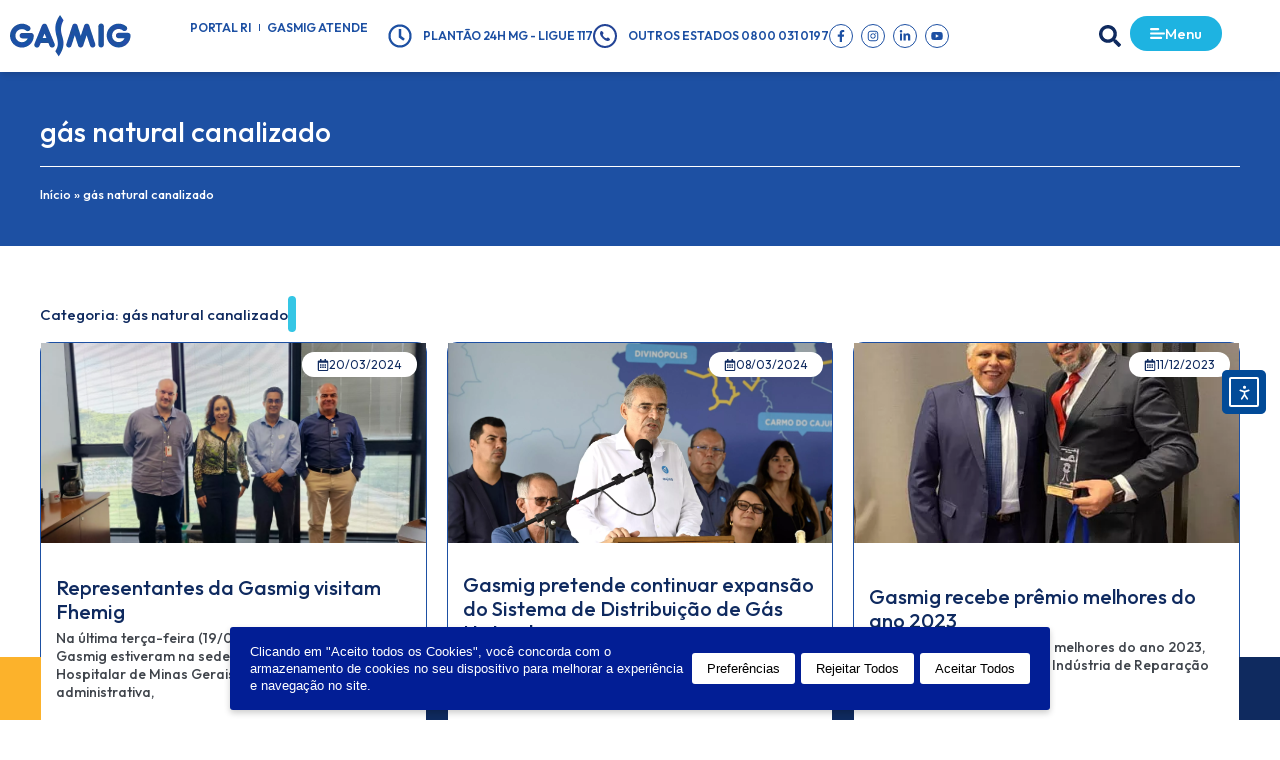

--- FILE ---
content_type: text/html; charset=UTF-8
request_url: https://gasmig.com.br/tag/gas-natural-canalizado/
body_size: 42611
content:
<!DOCTYPE html>
<html lang="pt-BR">
<head>
<meta charset="UTF-8">
<meta name="viewport" content="width=device-width, initial-scale=1">
	<link rel="profile" href="https://gmpg.org/xfn/11"> 
	<meta name='robots' content='noindex, follow' />
	<style>img:is([sizes="auto" i], [sizes^="auto," i]) { contain-intrinsic-size: 3000px 1500px }</style>
	<!-- Etiqueta do Google (gtag.js) Modo de consentimento dataLayer adicionado pelo Site Kit -->
<script id="google_gtagjs-js-consent-mode-data-layer">
window.dataLayer = window.dataLayer || [];function gtag(){dataLayer.push(arguments);}
gtag('consent', 'default', {"ad_personalization":"denied","ad_storage":"denied","ad_user_data":"denied","analytics_storage":"denied","functionality_storage":"denied","security_storage":"denied","personalization_storage":"denied","region":["AT","BE","BG","CH","CY","CZ","DE","DK","EE","ES","FI","FR","GB","GR","HR","HU","IE","IS","IT","LI","LT","LU","LV","MT","NL","NO","PL","PT","RO","SE","SI","SK"],"wait_for_update":500});
window._googlesitekitConsentCategoryMap = {"statistics":["analytics_storage"],"marketing":["ad_storage","ad_user_data","ad_personalization"],"functional":["functionality_storage","security_storage"],"preferences":["personalization_storage"]};
window._googlesitekitConsents = {"ad_personalization":"denied","ad_storage":"denied","ad_user_data":"denied","analytics_storage":"denied","functionality_storage":"denied","security_storage":"denied","personalization_storage":"denied","region":["AT","BE","BG","CH","CY","CZ","DE","DK","EE","ES","FI","FR","GB","GR","HR","HU","IE","IS","IT","LI","LT","LU","LV","MT","NL","NO","PL","PT","RO","SE","SI","SK"],"wait_for_update":500};
</script>
<!-- Fim da etiqueta do Google (gtag.js) Modo de consentimento dataLayer adicionado pelo Site Kit -->

	<!-- This site is optimized with the Yoast SEO plugin v26.0 - https://yoast.com/wordpress/plugins/seo/ -->
	<title>Tag gás natural canalizado - Gasmig</title>
	<meta property="og:locale" content="pt_BR" />
	<meta property="og:type" content="article" />
	<meta property="og:title" content="Tag gás natural canalizado - Gasmig" />
	<meta property="og:url" content="https://gasmig.com.br/tag/gas-natural-canalizado/" />
	<meta property="og:site_name" content="Gasmig" />
	<script type="application/ld+json" class="yoast-schema-graph">{"@context":"https://schema.org","@graph":[{"@type":"CollectionPage","@id":"https://gasmig.com.br/tag/gas-natural-canalizado/","url":"https://gasmig.com.br/tag/gas-natural-canalizado/","name":"Tag gás natural canalizado - Gasmig","isPartOf":{"@id":"https://gasmig.com.br/#website"},"primaryImageOfPage":{"@id":"https://gasmig.com.br/tag/gas-natural-canalizado/#primaryimage"},"image":{"@id":"https://gasmig.com.br/tag/gas-natural-canalizado/#primaryimage"},"thumbnailUrl":"https://gasmig.com.br/wp-content/uploads/2024/12/Fhemig02_.webp","breadcrumb":{"@id":"https://gasmig.com.br/tag/gas-natural-canalizado/#breadcrumb"},"inLanguage":"pt-BR"},{"@type":"ImageObject","inLanguage":"pt-BR","@id":"https://gasmig.com.br/tag/gas-natural-canalizado/#primaryimage","url":"https://gasmig.com.br/wp-content/uploads/2024/12/Fhemig02_.webp","contentUrl":"https://gasmig.com.br/wp-content/uploads/2024/12/Fhemig02_.webp","width":1600,"height":1200,"caption":"Fhemig"},{"@type":"BreadcrumbList","@id":"https://gasmig.com.br/tag/gas-natural-canalizado/#breadcrumb","itemListElement":[{"@type":"ListItem","position":1,"name":"Início","item":"https://gasmig.com.br/"},{"@type":"ListItem","position":2,"name":"gás natural canalizado"}]},{"@type":"WebSite","@id":"https://gasmig.com.br/#website","url":"https://gasmig.com.br/","name":"Gasmig - Companhia de Gás de Minas Gerais","description":"A Companhia de Gás de Minas Gerais (GASMIG) é a distribuidora exclusiva de gás natural canalizado em todo o território mineiro","publisher":{"@id":"https://gasmig.com.br/#organization"},"potentialAction":[{"@type":"SearchAction","target":{"@type":"EntryPoint","urlTemplate":"https://gasmig.com.br/?s={search_term_string}"},"query-input":{"@type":"PropertyValueSpecification","valueRequired":true,"valueName":"search_term_string"}}],"inLanguage":"pt-BR"},{"@type":"Organization","@id":"https://gasmig.com.br/#organization","name":"Gasmig - Companhia de Gás de Minas Gerais","url":"https://gasmig.com.br/","logo":{"@type":"ImageObject","inLanguage":"pt-BR","@id":"https://gasmig.com.br/#/schema/logo/image/","url":"https://gasmig.com.br/wp-content/uploads/2024/10/img-padrao-gasmig.webp","contentUrl":"https://gasmig.com.br/wp-content/uploads/2024/10/img-padrao-gasmig.webp","width":1204,"height":453,"caption":"Gasmig - Companhia de Gás de Minas Gerais"},"image":{"@id":"https://gasmig.com.br/#/schema/logo/image/"},"sameAs":["https://www.facebook.com/gasmigoficial","https://x.com/gasmigoficial","https://www.linkedin.com/company/gasmig","https://www.instragram.com/gasmigoficial","https://www.youtube.com/gasmigoficial"]}]}</script>
	<!-- / Yoast SEO plugin. -->


<link rel='dns-prefetch' href='//cdn.elementor.com' />
<link rel='dns-prefetch' href='//www.googletagmanager.com' />
<link rel='dns-prefetch' href='//fonts.googleapis.com' />
<script>
window._wpemojiSettings = {"baseUrl":"https:\/\/s.w.org\/images\/core\/emoji\/16.0.1\/72x72\/","ext":".png","svgUrl":"https:\/\/s.w.org\/images\/core\/emoji\/16.0.1\/svg\/","svgExt":".svg","source":{"concatemoji":"https:\/\/gasmig.com.br\/wp-includes\/js\/wp-emoji-release.min.js?ver=6.8.3"}};
/*! This file is auto-generated */
!function(s,n){var o,i,e;function c(e){try{var t={supportTests:e,timestamp:(new Date).valueOf()};sessionStorage.setItem(o,JSON.stringify(t))}catch(e){}}function p(e,t,n){e.clearRect(0,0,e.canvas.width,e.canvas.height),e.fillText(t,0,0);var t=new Uint32Array(e.getImageData(0,0,e.canvas.width,e.canvas.height).data),a=(e.clearRect(0,0,e.canvas.width,e.canvas.height),e.fillText(n,0,0),new Uint32Array(e.getImageData(0,0,e.canvas.width,e.canvas.height).data));return t.every(function(e,t){return e===a[t]})}function u(e,t){e.clearRect(0,0,e.canvas.width,e.canvas.height),e.fillText(t,0,0);for(var n=e.getImageData(16,16,1,1),a=0;a<n.data.length;a++)if(0!==n.data[a])return!1;return!0}function f(e,t,n,a){switch(t){case"flag":return n(e,"\ud83c\udff3\ufe0f\u200d\u26a7\ufe0f","\ud83c\udff3\ufe0f\u200b\u26a7\ufe0f")?!1:!n(e,"\ud83c\udde8\ud83c\uddf6","\ud83c\udde8\u200b\ud83c\uddf6")&&!n(e,"\ud83c\udff4\udb40\udc67\udb40\udc62\udb40\udc65\udb40\udc6e\udb40\udc67\udb40\udc7f","\ud83c\udff4\u200b\udb40\udc67\u200b\udb40\udc62\u200b\udb40\udc65\u200b\udb40\udc6e\u200b\udb40\udc67\u200b\udb40\udc7f");case"emoji":return!a(e,"\ud83e\udedf")}return!1}function g(e,t,n,a){var r="undefined"!=typeof WorkerGlobalScope&&self instanceof WorkerGlobalScope?new OffscreenCanvas(300,150):s.createElement("canvas"),o=r.getContext("2d",{willReadFrequently:!0}),i=(o.textBaseline="top",o.font="600 32px Arial",{});return e.forEach(function(e){i[e]=t(o,e,n,a)}),i}function t(e){var t=s.createElement("script");t.src=e,t.defer=!0,s.head.appendChild(t)}"undefined"!=typeof Promise&&(o="wpEmojiSettingsSupports",i=["flag","emoji"],n.supports={everything:!0,everythingExceptFlag:!0},e=new Promise(function(e){s.addEventListener("DOMContentLoaded",e,{once:!0})}),new Promise(function(t){var n=function(){try{var e=JSON.parse(sessionStorage.getItem(o));if("object"==typeof e&&"number"==typeof e.timestamp&&(new Date).valueOf()<e.timestamp+604800&&"object"==typeof e.supportTests)return e.supportTests}catch(e){}return null}();if(!n){if("undefined"!=typeof Worker&&"undefined"!=typeof OffscreenCanvas&&"undefined"!=typeof URL&&URL.createObjectURL&&"undefined"!=typeof Blob)try{var e="postMessage("+g.toString()+"("+[JSON.stringify(i),f.toString(),p.toString(),u.toString()].join(",")+"));",a=new Blob([e],{type:"text/javascript"}),r=new Worker(URL.createObjectURL(a),{name:"wpTestEmojiSupports"});return void(r.onmessage=function(e){c(n=e.data),r.terminate(),t(n)})}catch(e){}c(n=g(i,f,p,u))}t(n)}).then(function(e){for(var t in e)n.supports[t]=e[t],n.supports.everything=n.supports.everything&&n.supports[t],"flag"!==t&&(n.supports.everythingExceptFlag=n.supports.everythingExceptFlag&&n.supports[t]);n.supports.everythingExceptFlag=n.supports.everythingExceptFlag&&!n.supports.flag,n.DOMReady=!1,n.readyCallback=function(){n.DOMReady=!0}}).then(function(){return e}).then(function(){var e;n.supports.everything||(n.readyCallback(),(e=n.source||{}).concatemoji?t(e.concatemoji):e.wpemoji&&e.twemoji&&(t(e.twemoji),t(e.wpemoji)))}))}((window,document),window._wpemojiSettings);
</script>
<link rel='stylesheet' id='astra-theme-css-css' href='https://gasmig.com.br/wp-content/themes/astra/assets/css/minified/main.min.css?ver=4.11.12' media='all' />
<style id='astra-theme-css-inline-css'>
:root{--ast-post-nav-space:0;--ast-container-default-xlg-padding:6.67em;--ast-container-default-lg-padding:5.67em;--ast-container-default-slg-padding:4.34em;--ast-container-default-md-padding:3.34em;--ast-container-default-sm-padding:6.67em;--ast-container-default-xs-padding:2.4em;--ast-container-default-xxs-padding:1.4em;--ast-code-block-background:#EEEEEE;--ast-comment-inputs-background:#FAFAFA;--ast-normal-container-width:1200px;--ast-narrow-container-width:750px;--ast-blog-title-font-weight:normal;--ast-blog-meta-weight:inherit;--ast-global-color-primary:var(--ast-global-color-5);--ast-global-color-secondary:var(--ast-global-color-4);--ast-global-color-alternate-background:var(--ast-global-color-7);--ast-global-color-subtle-background:var(--ast-global-color-6);--ast-bg-style-guide:#F8FAFC;--ast-shadow-style-guide:0px 0px 4px 0 #00000057;--ast-global-dark-bg-style:#fff;--ast-global-dark-lfs:#fbfbfb;--ast-widget-bg-color:#fafafa;--ast-wc-container-head-bg-color:#fbfbfb;--ast-title-layout-bg:#eeeeee;--ast-search-border-color:#e7e7e7;--ast-lifter-hover-bg:#e6e6e6;--ast-gallery-block-color:#000;--srfm-color-input-label:var(--ast-global-color-2);}html{font-size:93.75%;}a,.page-title{color:var(--ast-global-color-0);}a:hover,a:focus{color:var(--ast-global-color-1);}body,button,input,select,textarea,.ast-button,.ast-custom-button{font-family:'Outfit',sans-serif;font-weight:500;font-size:15px;font-size:1rem;line-height:var(--ast-body-line-height,1.65em);}blockquote{color:var(--ast-global-color-3);}h1,h2,h3,h4,h5,h6,.entry-content :where(h1,h2,h3,h4,h5,h6),.site-title,.site-title a{font-weight:600;}.ast-site-identity .site-title a{color:var(--ast-global-color-2);}.site-title{font-size:35px;font-size:2.3333333333333rem;display:block;}.site-header .site-description{font-size:15px;font-size:1rem;display:none;}.entry-title{font-size:26px;font-size:1.7333333333333rem;}.archive .ast-article-post .ast-article-inner,.blog .ast-article-post .ast-article-inner,.archive .ast-article-post .ast-article-inner:hover,.blog .ast-article-post .ast-article-inner:hover{overflow:hidden;}h1,.entry-content :where(h1){font-size:40px;font-size:2.6666666666667rem;font-weight:600;line-height:1.4em;}h2,.entry-content :where(h2){font-size:32px;font-size:2.1333333333333rem;font-weight:600;line-height:1.3em;}h3,.entry-content :where(h3){font-size:26px;font-size:1.7333333333333rem;font-weight:600;line-height:1.3em;}h4,.entry-content :where(h4){font-size:24px;font-size:1.6rem;line-height:1.2em;font-weight:600;}h5,.entry-content :where(h5){font-size:20px;font-size:1.3333333333333rem;line-height:1.2em;font-weight:600;}h6,.entry-content :where(h6){font-size:16px;font-size:1.0666666666667rem;line-height:1.25em;font-weight:600;}::selection{background-color:var(--ast-global-color-0);color:#ffffff;}body,h1,h2,h3,h4,h5,h6,.entry-title a,.entry-content :where(h1,h2,h3,h4,h5,h6){color:var(--ast-global-color-3);}.tagcloud a:hover,.tagcloud a:focus,.tagcloud a.current-item{color:#ffffff;border-color:var(--ast-global-color-0);background-color:var(--ast-global-color-0);}input:focus,input[type="text"]:focus,input[type="email"]:focus,input[type="url"]:focus,input[type="password"]:focus,input[type="reset"]:focus,input[type="search"]:focus,textarea:focus{border-color:var(--ast-global-color-0);}input[type="radio"]:checked,input[type=reset],input[type="checkbox"]:checked,input[type="checkbox"]:hover:checked,input[type="checkbox"]:focus:checked,input[type=range]::-webkit-slider-thumb{border-color:var(--ast-global-color-0);background-color:var(--ast-global-color-0);box-shadow:none;}.site-footer a:hover + .post-count,.site-footer a:focus + .post-count{background:var(--ast-global-color-0);border-color:var(--ast-global-color-0);}.single .nav-links .nav-previous,.single .nav-links .nav-next{color:var(--ast-global-color-0);}.entry-meta,.entry-meta *{line-height:1.45;color:var(--ast-global-color-0);}.entry-meta a:not(.ast-button):hover,.entry-meta a:not(.ast-button):hover *,.entry-meta a:not(.ast-button):focus,.entry-meta a:not(.ast-button):focus *,.page-links > .page-link,.page-links .page-link:hover,.post-navigation a:hover{color:var(--ast-global-color-1);}#cat option,.secondary .calendar_wrap thead a,.secondary .calendar_wrap thead a:visited{color:var(--ast-global-color-0);}.secondary .calendar_wrap #today,.ast-progress-val span{background:var(--ast-global-color-0);}.secondary a:hover + .post-count,.secondary a:focus + .post-count{background:var(--ast-global-color-0);border-color:var(--ast-global-color-0);}.calendar_wrap #today > a{color:#ffffff;}.page-links .page-link,.single .post-navigation a{color:var(--ast-global-color-0);}.ast-search-menu-icon .search-form button.search-submit{padding:0 4px;}.ast-search-menu-icon form.search-form{padding-right:0;}.ast-search-menu-icon.slide-search input.search-field{width:0;}.ast-header-search .ast-search-menu-icon.ast-dropdown-active .search-form,.ast-header-search .ast-search-menu-icon.ast-dropdown-active .search-field:focus{transition:all 0.2s;}.search-form input.search-field:focus{outline:none;}.ast-archive-title{color:var(--ast-global-color-2);}.wp-block-latest-posts > li > a{color:var(--ast-global-color-2);}.widget-title,.widget .wp-block-heading{font-size:21px;font-size:1.4rem;color:var(--ast-global-color-2);}.ast-search-menu-icon.slide-search a:focus-visible:focus-visible,.astra-search-icon:focus-visible,#close:focus-visible,a:focus-visible,.ast-menu-toggle:focus-visible,.site .skip-link:focus-visible,.wp-block-loginout input:focus-visible,.wp-block-search.wp-block-search__button-inside .wp-block-search__inside-wrapper,.ast-header-navigation-arrow:focus-visible,.ast-orders-table__row .ast-orders-table__cell:focus-visible,a#ast-apply-coupon:focus-visible,#ast-apply-coupon:focus-visible,#close:focus-visible,.button.search-submit:focus-visible,#search_submit:focus,.normal-search:focus-visible,.ast-header-account-wrap:focus-visible,.astra-cart-drawer-close:focus,.ast-single-variation:focus,.ast-button:focus{outline-style:dotted;outline-color:inherit;outline-width:thin;}input:focus,input[type="text"]:focus,input[type="email"]:focus,input[type="url"]:focus,input[type="password"]:focus,input[type="reset"]:focus,input[type="search"]:focus,input[type="number"]:focus,textarea:focus,.wp-block-search__input:focus,[data-section="section-header-mobile-trigger"] .ast-button-wrap .ast-mobile-menu-trigger-minimal:focus,.ast-mobile-popup-drawer.active .menu-toggle-close:focus,#ast-scroll-top:focus,#coupon_code:focus,#ast-coupon-code:focus{border-style:dotted;border-color:inherit;border-width:thin;}input{outline:none;}.ast-logo-title-inline .site-logo-img{padding-right:1em;}body .ast-oembed-container *{position:absolute;top:0;width:100%;height:100%;left:0;}body .wp-block-embed-pocket-casts .ast-oembed-container *{position:unset;}.ast-single-post-featured-section + article {margin-top: 2em;}.site-content .ast-single-post-featured-section img {width: 100%;overflow: hidden;object-fit: cover;}.site > .ast-single-related-posts-container {margin-top: 0;}@media (min-width: 922px) {.ast-desktop .ast-container--narrow {max-width: var(--ast-narrow-container-width);margin: 0 auto;}}.ast-page-builder-template .hentry {margin: 0;}.ast-page-builder-template .site-content > .ast-container {max-width: 100%;padding: 0;}.ast-page-builder-template .site .site-content #primary {padding: 0;margin: 0;}.ast-page-builder-template .no-results {text-align: center;margin: 4em auto;}.ast-page-builder-template .ast-pagination {padding: 2em;}.ast-page-builder-template .entry-header.ast-no-title.ast-no-thumbnail {margin-top: 0;}.ast-page-builder-template .entry-header.ast-header-without-markup {margin-top: 0;margin-bottom: 0;}.ast-page-builder-template .entry-header.ast-no-title.ast-no-meta {margin-bottom: 0;}.ast-page-builder-template.single .post-navigation {padding-bottom: 2em;}.ast-page-builder-template.single-post .site-content > .ast-container {max-width: 100%;}.ast-page-builder-template .entry-header {margin-top: 4em;margin-left: auto;margin-right: auto;padding-left: 20px;padding-right: 20px;}.single.ast-page-builder-template .entry-header {padding-left: 20px;padding-right: 20px;}.ast-page-builder-template .ast-archive-description {margin: 4em auto 0;padding-left: 20px;padding-right: 20px;}@media (max-width:921.9px){#ast-desktop-header{display:none;}}@media (min-width:922px){#ast-mobile-header{display:none;}}.wp-block-buttons.aligncenter{justify-content:center;}.wp-block-button.is-style-outline .wp-block-button__link{border-color:var(--ast-global-color-0);border-top-width:0px;border-right-width:0px;border-bottom-width:0px;border-left-width:0px;}div.wp-block-button.is-style-outline > .wp-block-button__link:not(.has-text-color),div.wp-block-button.wp-block-button__link.is-style-outline:not(.has-text-color){color:var(--ast-global-color-0);}.wp-block-button.is-style-outline .wp-block-button__link:hover,.wp-block-buttons .wp-block-button.is-style-outline .wp-block-button__link:focus,.wp-block-buttons .wp-block-button.is-style-outline > .wp-block-button__link:not(.has-text-color):hover,.wp-block-buttons .wp-block-button.wp-block-button__link.is-style-outline:not(.has-text-color):hover{color:#ffffff;background-color:var(--ast-global-color-1);border-color:var(--ast-global-color-1);}.post-page-numbers.current .page-link,.ast-pagination .page-numbers.current{color:#ffffff;border-color:var(--ast-global-color-0);background-color:var(--ast-global-color-0);}.wp-block-button.is-style-outline .wp-block-button__link{border-top-width:0px;border-right-width:0px;border-bottom-width:0px;border-left-width:0px;}.wp-block-button.is-style-outline .wp-block-button__link.wp-element-button,.ast-outline-button{border-color:var(--ast-global-color-0);font-family:inherit;font-weight:inherit;line-height:1em;}.wp-block-buttons .wp-block-button.is-style-outline > .wp-block-button__link:not(.has-text-color),.wp-block-buttons .wp-block-button.wp-block-button__link.is-style-outline:not(.has-text-color),.ast-outline-button{color:var(--ast-global-color-0);}.wp-block-button.is-style-outline .wp-block-button__link:hover,.wp-block-buttons .wp-block-button.is-style-outline .wp-block-button__link:focus,.wp-block-buttons .wp-block-button.is-style-outline > .wp-block-button__link:not(.has-text-color):hover,.wp-block-buttons .wp-block-button.wp-block-button__link.is-style-outline:not(.has-text-color):hover,.ast-outline-button:hover,.ast-outline-button:focus,.wp-block-uagb-buttons-child .uagb-buttons-repeater.ast-outline-button:hover,.wp-block-uagb-buttons-child .uagb-buttons-repeater.ast-outline-button:focus{color:#ffffff;background-color:var(--ast-global-color-1);border-color:var(--ast-global-color-1);}.wp-block-button .wp-block-button__link.wp-element-button.is-style-outline:not(.has-background),.wp-block-button.is-style-outline>.wp-block-button__link.wp-element-button:not(.has-background),.ast-outline-button{background-color:transparent;}.entry-content[data-ast-blocks-layout] > figure{margin-bottom:1em;}h1.widget-title{font-weight:600;}h2.widget-title{font-weight:600;}h3.widget-title{font-weight:600;}.elementor-widget-container .elementor-loop-container .e-loop-item[data-elementor-type="loop-item"]{width:100%;}@media (max-width:921px){.ast-left-sidebar #content > .ast-container{display:flex;flex-direction:column-reverse;width:100%;}.ast-separate-container .ast-article-post,.ast-separate-container .ast-article-single{padding:1.5em 2.14em;}.ast-author-box img.avatar{margin:20px 0 0 0;}}@media (min-width:922px){.ast-separate-container.ast-right-sidebar #primary,.ast-separate-container.ast-left-sidebar #primary{border:0;}.search-no-results.ast-separate-container #primary{margin-bottom:4em;}}.elementor-widget-button .elementor-button{border-style:solid;text-decoration:none;border-top-width:0px;border-right-width:0px;border-left-width:0px;border-bottom-width:0px;}body .elementor-button.elementor-size-sm,body .elementor-button.elementor-size-xs,body .elementor-button.elementor-size-md,body .elementor-button.elementor-size-lg,body .elementor-button.elementor-size-xl,body .elementor-button{border-top-left-radius:30px;border-top-right-radius:30px;border-bottom-right-radius:30px;border-bottom-left-radius:30px;padding-top:10px;padding-right:20px;padding-bottom:10px;padding-left:20px;}.elementor-widget-button .elementor-button{border-color:var(--ast-global-color-0);background-color:var(--ast-global-color-0);}.elementor-widget-button .elementor-button:hover,.elementor-widget-button .elementor-button:focus{color:#ffffff;background-color:var(--ast-global-color-1);border-color:var(--ast-global-color-1);}.wp-block-button .wp-block-button__link ,.elementor-widget-button .elementor-button,.elementor-widget-button .elementor-button:visited{color:#ffffff;}.elementor-widget-button .elementor-button{line-height:1em;}.wp-block-button .wp-block-button__link:hover,.wp-block-button .wp-block-button__link:focus{color:#ffffff;background-color:var(--ast-global-color-1);border-color:var(--ast-global-color-1);}.elementor-widget-heading h1.elementor-heading-title{line-height:1.4em;}.elementor-widget-heading h2.elementor-heading-title{line-height:1.3em;}.elementor-widget-heading h3.elementor-heading-title{line-height:1.3em;}.elementor-widget-heading h4.elementor-heading-title{line-height:1.2em;}.elementor-widget-heading h5.elementor-heading-title{line-height:1.2em;}.elementor-widget-heading h6.elementor-heading-title{line-height:1.25em;}.wp-block-button .wp-block-button__link,.wp-block-search .wp-block-search__button,body .wp-block-file .wp-block-file__button{border-style:solid;border-top-width:0px;border-right-width:0px;border-left-width:0px;border-bottom-width:0px;border-color:var(--ast-global-color-0);background-color:var(--ast-global-color-0);color:#ffffff;font-family:inherit;font-weight:inherit;line-height:1em;border-top-left-radius:30px;border-top-right-radius:30px;border-bottom-right-radius:30px;border-bottom-left-radius:30px;padding-top:10px;padding-right:20px;padding-bottom:10px;padding-left:20px;}.menu-toggle,button,.ast-button,.ast-custom-button,.button,input#submit,input[type="button"],input[type="submit"],input[type="reset"],form[CLASS*="wp-block-search__"].wp-block-search .wp-block-search__inside-wrapper .wp-block-search__button,body .wp-block-file .wp-block-file__button{border-style:solid;border-top-width:0px;border-right-width:0px;border-left-width:0px;border-bottom-width:0px;color:#ffffff;border-color:var(--ast-global-color-0);background-color:var(--ast-global-color-0);padding-top:10px;padding-right:20px;padding-bottom:10px;padding-left:20px;font-family:inherit;font-weight:inherit;line-height:1em;border-top-left-radius:30px;border-top-right-radius:30px;border-bottom-right-radius:30px;border-bottom-left-radius:30px;}button:focus,.menu-toggle:hover,button:hover,.ast-button:hover,.ast-custom-button:hover .button:hover,.ast-custom-button:hover ,input[type=reset]:hover,input[type=reset]:focus,input#submit:hover,input#submit:focus,input[type="button"]:hover,input[type="button"]:focus,input[type="submit"]:hover,input[type="submit"]:focus,form[CLASS*="wp-block-search__"].wp-block-search .wp-block-search__inside-wrapper .wp-block-search__button:hover,form[CLASS*="wp-block-search__"].wp-block-search .wp-block-search__inside-wrapper .wp-block-search__button:focus,body .wp-block-file .wp-block-file__button:hover,body .wp-block-file .wp-block-file__button:focus{color:#ffffff;background-color:var(--ast-global-color-1);border-color:var(--ast-global-color-1);}@media (max-width:921px){.ast-mobile-header-stack .main-header-bar .ast-search-menu-icon{display:inline-block;}.ast-header-break-point.ast-header-custom-item-outside .ast-mobile-header-stack .main-header-bar .ast-search-icon{margin:0;}.ast-comment-avatar-wrap img{max-width:2.5em;}.ast-comment-meta{padding:0 1.8888em 1.3333em;}.ast-separate-container .ast-comment-list li.depth-1{padding:1.5em 2.14em;}.ast-separate-container .comment-respond{padding:2em 2.14em;}}@media (min-width:544px){.ast-container{max-width:100%;}}@media (max-width:544px){.ast-separate-container .ast-article-post,.ast-separate-container .ast-article-single,.ast-separate-container .comments-title,.ast-separate-container .ast-archive-description{padding:1.5em 1em;}.ast-separate-container #content .ast-container{padding-left:0.54em;padding-right:0.54em;}.ast-separate-container .ast-comment-list .bypostauthor{padding:.5em;}.ast-search-menu-icon.ast-dropdown-active .search-field{width:170px;}} #ast-mobile-header .ast-site-header-cart-li a{pointer-events:none;}@media (min-width:545px){.ast-page-builder-template .comments-area,.single.ast-page-builder-template .entry-header,.single.ast-page-builder-template .post-navigation,.single.ast-page-builder-template .ast-single-related-posts-container{max-width:1240px;margin-left:auto;margin-right:auto;}}.ast-separate-container{background-color:var(--ast-global-color-4);}@media (max-width:921px){.site-title{display:block;}.site-header .site-description{display:none;}h1,.entry-content :where(h1){font-size:30px;}h2,.entry-content :where(h2){font-size:25px;}h3,.entry-content :where(h3){font-size:20px;}}@media (max-width:544px){.site-title{display:block;}.site-header .site-description{display:none;}h1,.entry-content :where(h1){font-size:30px;}h2,.entry-content :where(h2){font-size:25px;}h3,.entry-content :where(h3){font-size:20px;}}@media (max-width:921px){html{font-size:85.5%;}}@media (max-width:544px){html{font-size:85.5%;}}@media (min-width:922px){.ast-container{max-width:1240px;}}@media (min-width:922px){.site-content .ast-container{display:flex;}}@media (max-width:921px){.site-content .ast-container{flex-direction:column;}}.ast-blog-layout-classic-grid .ast-article-inner{box-shadow:0px 6px 15px -2px rgba(16,24,40,0.05);}.ast-separate-container .ast-blog-layout-classic-grid .ast-article-inner,.ast-plain-container .ast-blog-layout-classic-grid .ast-article-inner{height:100%;}.ast-blog-layout-6-grid .ast-blog-featured-section:before { content: ""; }.cat-links.badge a,.tags-links.badge a {padding: 4px 8px;border-radius: 3px;font-weight: 400;}.cat-links.underline a,.tags-links.underline a{text-decoration: underline;}@media (min-width:922px){.main-header-menu .sub-menu .menu-item.ast-left-align-sub-menu:hover > .sub-menu,.main-header-menu .sub-menu .menu-item.ast-left-align-sub-menu.focus > .sub-menu{margin-left:-0px;}}.site .comments-area{padding-bottom:3em;}.wp-block-file {display: flex;align-items: center;flex-wrap: wrap;justify-content: space-between;}.wp-block-pullquote {border: none;}.wp-block-pullquote blockquote::before {content: "\201D";font-family: "Helvetica",sans-serif;display: flex;transform: rotate( 180deg );font-size: 6rem;font-style: normal;line-height: 1;font-weight: bold;align-items: center;justify-content: center;}.has-text-align-right > blockquote::before {justify-content: flex-start;}.has-text-align-left > blockquote::before {justify-content: flex-end;}figure.wp-block-pullquote.is-style-solid-color blockquote {max-width: 100%;text-align: inherit;}:root {--wp--custom--ast-default-block-top-padding: ;--wp--custom--ast-default-block-right-padding: ;--wp--custom--ast-default-block-bottom-padding: ;--wp--custom--ast-default-block-left-padding: ;--wp--custom--ast-container-width: 1200px;--wp--custom--ast-content-width-size: 910px;--wp--custom--ast-wide-width-size: 1200px;}.ast-narrow-container {--wp--custom--ast-content-width-size: 750px;--wp--custom--ast-wide-width-size: 750px;}@media(max-width: 921px) {:root {--wp--custom--ast-default-block-top-padding: ;--wp--custom--ast-default-block-right-padding: ;--wp--custom--ast-default-block-bottom-padding: ;--wp--custom--ast-default-block-left-padding: ;}}@media(max-width: 544px) {:root {--wp--custom--ast-default-block-top-padding: ;--wp--custom--ast-default-block-right-padding: ;--wp--custom--ast-default-block-bottom-padding: ;--wp--custom--ast-default-block-left-padding: ;}}.entry-content > .wp-block-group,.entry-content > .wp-block-cover,.entry-content > .wp-block-columns {padding-top: var(--wp--custom--ast-default-block-top-padding);padding-right: var(--wp--custom--ast-default-block-right-padding);padding-bottom: var(--wp--custom--ast-default-block-bottom-padding);padding-left: var(--wp--custom--ast-default-block-left-padding);}.ast-plain-container.ast-no-sidebar .entry-content .alignfull,.ast-page-builder-template .ast-no-sidebar .entry-content .alignfull {margin-left: calc( -50vw + 50%);margin-right: calc( -50vw + 50%);max-width: 100vw;width: 100vw;}.ast-plain-container.ast-no-sidebar .entry-content .alignfull .alignfull,.ast-page-builder-template.ast-no-sidebar .entry-content .alignfull .alignfull,.ast-plain-container.ast-no-sidebar .entry-content .alignfull .alignwide,.ast-page-builder-template.ast-no-sidebar .entry-content .alignfull .alignwide,.ast-plain-container.ast-no-sidebar .entry-content .alignwide .alignfull,.ast-page-builder-template.ast-no-sidebar .entry-content .alignwide .alignfull,.ast-plain-container.ast-no-sidebar .entry-content .alignwide .alignwide,.ast-page-builder-template.ast-no-sidebar .entry-content .alignwide .alignwide,.ast-plain-container.ast-no-sidebar .entry-content .wp-block-column .alignfull,.ast-page-builder-template.ast-no-sidebar .entry-content .wp-block-column .alignfull,.ast-plain-container.ast-no-sidebar .entry-content .wp-block-column .alignwide,.ast-page-builder-template.ast-no-sidebar .entry-content .wp-block-column .alignwide {margin-left: auto;margin-right: auto;width: 100%;}[data-ast-blocks-layout] .wp-block-separator:not(.is-style-dots) {height: 0;}[data-ast-blocks-layout] .wp-block-separator {margin: 20px auto;}[data-ast-blocks-layout] .wp-block-separator:not(.is-style-wide):not(.is-style-dots) {max-width: 100px;}[data-ast-blocks-layout] .wp-block-separator.has-background {padding: 0;}.entry-content[data-ast-blocks-layout] > * {max-width: var(--wp--custom--ast-content-width-size);margin-left: auto;margin-right: auto;}.entry-content[data-ast-blocks-layout] > .alignwide,.entry-content[data-ast-blocks-layout] .wp-block-cover__inner-container,.entry-content[data-ast-blocks-layout] > p {max-width: var(--wp--custom--ast-wide-width-size);}.entry-content[data-ast-blocks-layout] .alignfull {max-width: none;}.entry-content .wp-block-columns {margin-bottom: 0;}blockquote {margin: 1.5em;border-color: rgba(0,0,0,0.05);}.wp-block-quote:not(.has-text-align-right):not(.has-text-align-center) {border-left: 5px solid rgba(0,0,0,0.05);}.has-text-align-right > blockquote,blockquote.has-text-align-right {border-right: 5px solid rgba(0,0,0,0.05);}.has-text-align-left > blockquote,blockquote.has-text-align-left {border-left: 5px solid rgba(0,0,0,0.05);}.wp-block-site-tagline,.wp-block-latest-posts .read-more {margin-top: 15px;}.wp-block-loginout p label {display: block;}.wp-block-loginout p:not(.login-remember):not(.login-submit) input {width: 100%;}.wp-block-loginout input:focus {border-color: transparent;}.wp-block-loginout input:focus {outline: thin dotted;}.entry-content .wp-block-media-text .wp-block-media-text__content {padding: 0 0 0 8%;}.entry-content .wp-block-media-text.has-media-on-the-right .wp-block-media-text__content {padding: 0 8% 0 0;}.entry-content .wp-block-media-text.has-background .wp-block-media-text__content {padding: 8%;}.entry-content .wp-block-cover:not([class*="background-color"]):not(.has-text-color.has-link-color) .wp-block-cover__inner-container,.entry-content .wp-block-cover:not([class*="background-color"]) .wp-block-cover-image-text,.entry-content .wp-block-cover:not([class*="background-color"]) .wp-block-cover-text,.entry-content .wp-block-cover-image:not([class*="background-color"]) .wp-block-cover__inner-container,.entry-content .wp-block-cover-image:not([class*="background-color"]) .wp-block-cover-image-text,.entry-content .wp-block-cover-image:not([class*="background-color"]) .wp-block-cover-text {color: var(--ast-global-color-primary,var(--ast-global-color-5));}.wp-block-loginout .login-remember input {width: 1.1rem;height: 1.1rem;margin: 0 5px 4px 0;vertical-align: middle;}.wp-block-latest-posts > li > *:first-child,.wp-block-latest-posts:not(.is-grid) > li:first-child {margin-top: 0;}.entry-content > .wp-block-buttons,.entry-content > .wp-block-uagb-buttons {margin-bottom: 1.5em;}.wp-block-latest-posts > li > a {font-size: 28px;}.wp-block-latest-posts > li > *,.wp-block-latest-posts:not(.is-grid) > li {margin-top: 15px;margin-bottom: 15px;}.wp-block-latest-posts .wp-block-latest-posts__post-date,.wp-block-latest-posts .wp-block-latest-posts__post-author {font-size: 15px;}@media (max-width:544px){.wp-block-columns .wp-block-column:not(:last-child){margin-bottom:20px;}.wp-block-latest-posts{margin:0;}}@media( max-width: 600px ) {.entry-content .wp-block-media-text .wp-block-media-text__content,.entry-content .wp-block-media-text.has-media-on-the-right .wp-block-media-text__content {padding: 8% 0 0;}.entry-content .wp-block-media-text.has-background .wp-block-media-text__content {padding: 8%;}}.ast-narrow-container .site-content .wp-block-uagb-image--align-full .wp-block-uagb-image__figure {max-width: 100%;margin-left: auto;margin-right: auto;}:root .has-ast-global-color-0-color{color:var(--ast-global-color-0);}:root .has-ast-global-color-0-background-color{background-color:var(--ast-global-color-0);}:root .wp-block-button .has-ast-global-color-0-color{color:var(--ast-global-color-0);}:root .wp-block-button .has-ast-global-color-0-background-color{background-color:var(--ast-global-color-0);}:root .has-ast-global-color-1-color{color:var(--ast-global-color-1);}:root .has-ast-global-color-1-background-color{background-color:var(--ast-global-color-1);}:root .wp-block-button .has-ast-global-color-1-color{color:var(--ast-global-color-1);}:root .wp-block-button .has-ast-global-color-1-background-color{background-color:var(--ast-global-color-1);}:root .has-ast-global-color-2-color{color:var(--ast-global-color-2);}:root .has-ast-global-color-2-background-color{background-color:var(--ast-global-color-2);}:root .wp-block-button .has-ast-global-color-2-color{color:var(--ast-global-color-2);}:root .wp-block-button .has-ast-global-color-2-background-color{background-color:var(--ast-global-color-2);}:root .has-ast-global-color-3-color{color:var(--ast-global-color-3);}:root .has-ast-global-color-3-background-color{background-color:var(--ast-global-color-3);}:root .wp-block-button .has-ast-global-color-3-color{color:var(--ast-global-color-3);}:root .wp-block-button .has-ast-global-color-3-background-color{background-color:var(--ast-global-color-3);}:root .has-ast-global-color-4-color{color:var(--ast-global-color-4);}:root .has-ast-global-color-4-background-color{background-color:var(--ast-global-color-4);}:root .wp-block-button .has-ast-global-color-4-color{color:var(--ast-global-color-4);}:root .wp-block-button .has-ast-global-color-4-background-color{background-color:var(--ast-global-color-4);}:root .has-ast-global-color-5-color{color:var(--ast-global-color-5);}:root .has-ast-global-color-5-background-color{background-color:var(--ast-global-color-5);}:root .wp-block-button .has-ast-global-color-5-color{color:var(--ast-global-color-5);}:root .wp-block-button .has-ast-global-color-5-background-color{background-color:var(--ast-global-color-5);}:root .has-ast-global-color-6-color{color:var(--ast-global-color-6);}:root .has-ast-global-color-6-background-color{background-color:var(--ast-global-color-6);}:root .wp-block-button .has-ast-global-color-6-color{color:var(--ast-global-color-6);}:root .wp-block-button .has-ast-global-color-6-background-color{background-color:var(--ast-global-color-6);}:root .has-ast-global-color-7-color{color:var(--ast-global-color-7);}:root .has-ast-global-color-7-background-color{background-color:var(--ast-global-color-7);}:root .wp-block-button .has-ast-global-color-7-color{color:var(--ast-global-color-7);}:root .wp-block-button .has-ast-global-color-7-background-color{background-color:var(--ast-global-color-7);}:root .has-ast-global-color-8-color{color:var(--ast-global-color-8);}:root .has-ast-global-color-8-background-color{background-color:var(--ast-global-color-8);}:root .wp-block-button .has-ast-global-color-8-color{color:var(--ast-global-color-8);}:root .wp-block-button .has-ast-global-color-8-background-color{background-color:var(--ast-global-color-8);}:root{--ast-global-color-0:#0170B9;--ast-global-color-1:#3a3a3a;--ast-global-color-2:#3a3a3a;--ast-global-color-3:#4B4F58;--ast-global-color-4:#F5F5F5;--ast-global-color-5:#FFFFFF;--ast-global-color-6:#E5E5E5;--ast-global-color-7:#424242;--ast-global-color-8:#000000;}:root {--ast-border-color : #dddddd;}.ast-archive-entry-banner {-js-display: flex;display: flex;flex-direction: column;justify-content: center;text-align: center;position: relative;background: var(--ast-title-layout-bg);}.ast-archive-entry-banner[data-banner-width-type="custom"] {margin: 0 auto;width: 100%;}.ast-archive-entry-banner[data-banner-layout="layout-1"] {background: inherit;padding: 20px 0;text-align: left;}body.archive .ast-archive-description{max-width:1200px;width:100%;text-align:left;padding-top:3em;padding-right:3em;padding-bottom:3em;padding-left:3em;}body.archive .ast-archive-description .ast-archive-title,body.archive .ast-archive-description .ast-archive-title *{font-size:40px;font-size:2.6666666666667rem;}body.archive .ast-archive-description > *:not(:last-child){margin-bottom:10px;}@media (max-width:921px){body.archive .ast-archive-description{text-align:left;}}@media (max-width:544px){body.archive .ast-archive-description{text-align:left;}}.ast-breadcrumbs .trail-browse,.ast-breadcrumbs .trail-items,.ast-breadcrumbs .trail-items li{display:inline-block;margin:0;padding:0;border:none;background:inherit;text-indent:0;text-decoration:none;}.ast-breadcrumbs .trail-browse{font-size:inherit;font-style:inherit;font-weight:inherit;color:inherit;}.ast-breadcrumbs .trail-items{list-style:none;}.trail-items li::after{padding:0 0.3em;content:"\00bb";}.trail-items li:last-of-type::after{display:none;}h1,h2,h3,h4,h5,h6,.entry-content :where(h1,h2,h3,h4,h5,h6){color:var(--ast-global-color-2);}.entry-title a{color:var(--ast-global-color-2);}@media (max-width:921px){.ast-builder-grid-row-container.ast-builder-grid-row-tablet-3-firstrow .ast-builder-grid-row > *:first-child,.ast-builder-grid-row-container.ast-builder-grid-row-tablet-3-lastrow .ast-builder-grid-row > *:last-child{grid-column:1 / -1;}}@media (max-width:544px){.ast-builder-grid-row-container.ast-builder-grid-row-mobile-3-firstrow .ast-builder-grid-row > *:first-child,.ast-builder-grid-row-container.ast-builder-grid-row-mobile-3-lastrow .ast-builder-grid-row > *:last-child{grid-column:1 / -1;}}.ast-builder-layout-element[data-section="title_tagline"]{display:flex;}@media (max-width:921px){.ast-header-break-point .ast-builder-layout-element[data-section="title_tagline"]{display:flex;}}@media (max-width:544px){.ast-header-break-point .ast-builder-layout-element[data-section="title_tagline"]{display:flex;}}.footer-widget-area.widget-area.site-footer-focus-item{width:auto;}.ast-footer-row-inline .footer-widget-area.widget-area.site-footer-focus-item{width:100%;}.elementor-posts-container [CLASS*="ast-width-"]{width:100%;}.elementor-template-full-width .ast-container{display:block;}.elementor-screen-only,.screen-reader-text,.screen-reader-text span,.ui-helper-hidden-accessible{top:0 !important;}@media (max-width:544px){.elementor-element .elementor-wc-products .woocommerce[class*="columns-"] ul.products li.product{width:auto;margin:0;}.elementor-element .woocommerce .woocommerce-result-count{float:none;}}.ast-header-break-point .main-header-bar{border-bottom-width:1px;}@media (min-width:922px){.main-header-bar{border-bottom-width:1px;}}.main-header-menu .menu-item, #astra-footer-menu .menu-item, .main-header-bar .ast-masthead-custom-menu-items{-js-display:flex;display:flex;-webkit-box-pack:center;-webkit-justify-content:center;-moz-box-pack:center;-ms-flex-pack:center;justify-content:center;-webkit-box-orient:vertical;-webkit-box-direction:normal;-webkit-flex-direction:column;-moz-box-orient:vertical;-moz-box-direction:normal;-ms-flex-direction:column;flex-direction:column;}.main-header-menu > .menu-item > .menu-link, #astra-footer-menu > .menu-item > .menu-link{height:100%;-webkit-box-align:center;-webkit-align-items:center;-moz-box-align:center;-ms-flex-align:center;align-items:center;-js-display:flex;display:flex;}.ast-header-break-point .main-navigation ul .menu-item .menu-link .icon-arrow:first-of-type svg{top:.2em;margin-top:0px;margin-left:0px;width:.65em;transform:translate(0, -2px) rotateZ(270deg);}.ast-mobile-popup-content .ast-submenu-expanded > .ast-menu-toggle{transform:rotateX(180deg);overflow-y:auto;}@media (min-width:922px){.ast-builder-menu .main-navigation > ul > li:last-child a{margin-right:0;}}.ast-separate-container .ast-article-inner{background-color:transparent;background-image:none;}.ast-separate-container .ast-article-post{background-color:var(--ast-global-color-5);}@media (max-width:921px){.ast-separate-container .ast-article-post{background-color:var(--ast-global-color-5);}}@media (max-width:544px){.ast-separate-container .ast-article-post{background-color:var(--ast-global-color-5);}}.ast-separate-container .ast-article-single:not(.ast-related-post), .ast-separate-container .error-404, .ast-separate-container .no-results, .single.ast-separate-container  .ast-author-meta, .ast-separate-container .related-posts-title-wrapper, .ast-separate-container .comments-count-wrapper, .ast-box-layout.ast-plain-container .site-content, .ast-padded-layout.ast-plain-container .site-content, .ast-separate-container .ast-archive-description, .ast-separate-container .comments-area .comment-respond, .ast-separate-container .comments-area .ast-comment-list li, .ast-separate-container .comments-area .comments-title{background-color:var(--ast-global-color-5);}@media (max-width:921px){.ast-separate-container .ast-article-single:not(.ast-related-post), .ast-separate-container .error-404, .ast-separate-container .no-results, .single.ast-separate-container  .ast-author-meta, .ast-separate-container .related-posts-title-wrapper, .ast-separate-container .comments-count-wrapper, .ast-box-layout.ast-plain-container .site-content, .ast-padded-layout.ast-plain-container .site-content, .ast-separate-container .ast-archive-description{background-color:var(--ast-global-color-5);}}@media (max-width:544px){.ast-separate-container .ast-article-single:not(.ast-related-post), .ast-separate-container .error-404, .ast-separate-container .no-results, .single.ast-separate-container  .ast-author-meta, .ast-separate-container .related-posts-title-wrapper, .ast-separate-container .comments-count-wrapper, .ast-box-layout.ast-plain-container .site-content, .ast-padded-layout.ast-plain-container .site-content, .ast-separate-container .ast-archive-description{background-color:var(--ast-global-color-5);}}.ast-separate-container.ast-two-container #secondary .widget{background-color:var(--ast-global-color-5);}@media (max-width:921px){.ast-separate-container.ast-two-container #secondary .widget{background-color:var(--ast-global-color-5);}}@media (max-width:544px){.ast-separate-container.ast-two-container #secondary .widget{background-color:var(--ast-global-color-5);}}.ast-plain-container, .ast-page-builder-template{background-color:var(--ast-global-color-5);}@media (max-width:921px){.ast-plain-container, .ast-page-builder-template{background-color:var(--ast-global-color-5);}}@media (max-width:544px){.ast-plain-container, .ast-page-builder-template{background-color:var(--ast-global-color-5);}}.ast-mobile-header-content > *,.ast-desktop-header-content > * {padding: 10px 0;height: auto;}.ast-mobile-header-content > *:first-child,.ast-desktop-header-content > *:first-child {padding-top: 10px;}.ast-mobile-header-content > .ast-builder-menu,.ast-desktop-header-content > .ast-builder-menu {padding-top: 0;}.ast-mobile-header-content > *:last-child,.ast-desktop-header-content > *:last-child {padding-bottom: 0;}.ast-mobile-header-content .ast-search-menu-icon.ast-inline-search label,.ast-desktop-header-content .ast-search-menu-icon.ast-inline-search label {width: 100%;}.ast-desktop-header-content .main-header-bar-navigation .ast-submenu-expanded > .ast-menu-toggle::before {transform: rotateX(180deg);}#ast-desktop-header .ast-desktop-header-content,.ast-mobile-header-content .ast-search-icon,.ast-desktop-header-content .ast-search-icon,.ast-mobile-header-wrap .ast-mobile-header-content,.ast-main-header-nav-open.ast-popup-nav-open .ast-mobile-header-wrap .ast-mobile-header-content,.ast-main-header-nav-open.ast-popup-nav-open .ast-desktop-header-content {display: none;}.ast-main-header-nav-open.ast-header-break-point #ast-desktop-header .ast-desktop-header-content,.ast-main-header-nav-open.ast-header-break-point .ast-mobile-header-wrap .ast-mobile-header-content {display: block;}.ast-desktop .ast-desktop-header-content .astra-menu-animation-slide-up > .menu-item > .sub-menu,.ast-desktop .ast-desktop-header-content .astra-menu-animation-slide-up > .menu-item .menu-item > .sub-menu,.ast-desktop .ast-desktop-header-content .astra-menu-animation-slide-down > .menu-item > .sub-menu,.ast-desktop .ast-desktop-header-content .astra-menu-animation-slide-down > .menu-item .menu-item > .sub-menu,.ast-desktop .ast-desktop-header-content .astra-menu-animation-fade > .menu-item > .sub-menu,.ast-desktop .ast-desktop-header-content .astra-menu-animation-fade > .menu-item .menu-item > .sub-menu {opacity: 1;visibility: visible;}.ast-hfb-header.ast-default-menu-enable.ast-header-break-point .ast-mobile-header-wrap .ast-mobile-header-content .main-header-bar-navigation {width: unset;margin: unset;}.ast-mobile-header-content.content-align-flex-end .main-header-bar-navigation .menu-item-has-children > .ast-menu-toggle,.ast-desktop-header-content.content-align-flex-end .main-header-bar-navigation .menu-item-has-children > .ast-menu-toggle {left: calc( 20px - 0.907em);right: auto;}.ast-mobile-header-content .ast-search-menu-icon,.ast-mobile-header-content .ast-search-menu-icon.slide-search,.ast-desktop-header-content .ast-search-menu-icon,.ast-desktop-header-content .ast-search-menu-icon.slide-search {width: 100%;position: relative;display: block;right: auto;transform: none;}.ast-mobile-header-content .ast-search-menu-icon.slide-search .search-form,.ast-mobile-header-content .ast-search-menu-icon .search-form,.ast-desktop-header-content .ast-search-menu-icon.slide-search .search-form,.ast-desktop-header-content .ast-search-menu-icon .search-form {right: 0;visibility: visible;opacity: 1;position: relative;top: auto;transform: none;padding: 0;display: block;overflow: hidden;}.ast-mobile-header-content .ast-search-menu-icon.ast-inline-search .search-field,.ast-mobile-header-content .ast-search-menu-icon .search-field,.ast-desktop-header-content .ast-search-menu-icon.ast-inline-search .search-field,.ast-desktop-header-content .ast-search-menu-icon .search-field {width: 100%;padding-right: 5.5em;}.ast-mobile-header-content .ast-search-menu-icon .search-submit,.ast-desktop-header-content .ast-search-menu-icon .search-submit {display: block;position: absolute;height: 100%;top: 0;right: 0;padding: 0 1em;border-radius: 0;}.ast-hfb-header.ast-default-menu-enable.ast-header-break-point .ast-mobile-header-wrap .ast-mobile-header-content .main-header-bar-navigation ul .sub-menu .menu-link {padding-left: 30px;}.ast-hfb-header.ast-default-menu-enable.ast-header-break-point .ast-mobile-header-wrap .ast-mobile-header-content .main-header-bar-navigation .sub-menu .menu-item .menu-item .menu-link {padding-left: 40px;}.ast-mobile-popup-drawer.active .ast-mobile-popup-inner{background-color:#ffffff;;}.ast-mobile-header-wrap .ast-mobile-header-content, .ast-desktop-header-content{background-color:#ffffff;;}.ast-mobile-popup-content > *, .ast-mobile-header-content > *, .ast-desktop-popup-content > *, .ast-desktop-header-content > *{padding-top:0px;padding-bottom:0px;}.content-align-flex-start .ast-builder-layout-element{justify-content:flex-start;}.content-align-flex-start .main-header-menu{text-align:left;}.ast-mobile-popup-drawer.active .menu-toggle-close{color:#3a3a3a;}.ast-mobile-header-wrap .ast-primary-header-bar,.ast-primary-header-bar .site-primary-header-wrap{min-height:70px;}.ast-desktop .ast-primary-header-bar .main-header-menu > .menu-item{line-height:70px;}.ast-header-break-point #masthead .ast-mobile-header-wrap .ast-primary-header-bar,.ast-header-break-point #masthead .ast-mobile-header-wrap .ast-below-header-bar,.ast-header-break-point #masthead .ast-mobile-header-wrap .ast-above-header-bar{padding-left:20px;padding-right:20px;}.ast-header-break-point .ast-primary-header-bar{border-bottom-width:1px;border-bottom-color:var( --ast-global-color-subtle-background,--ast-global-color-7 );border-bottom-style:solid;}@media (min-width:922px){.ast-primary-header-bar{border-bottom-width:1px;border-bottom-color:var( --ast-global-color-subtle-background,--ast-global-color-7 );border-bottom-style:solid;}}.ast-primary-header-bar{background-color:var( --ast-global-color-primary,--ast-global-color-4 );}.ast-primary-header-bar{display:block;}@media (max-width:921px){.ast-header-break-point .ast-primary-header-bar{display:grid;}}@media (max-width:544px){.ast-header-break-point .ast-primary-header-bar{display:grid;}}[data-section="section-header-mobile-trigger"] .ast-button-wrap .ast-mobile-menu-trigger-minimal{color:var(--ast-global-color-0);border:none;background:transparent;}[data-section="section-header-mobile-trigger"] .ast-button-wrap .mobile-menu-toggle-icon .ast-mobile-svg{width:20px;height:20px;fill:var(--ast-global-color-0);}[data-section="section-header-mobile-trigger"] .ast-button-wrap .mobile-menu-wrap .mobile-menu{color:var(--ast-global-color-0);}.ast-builder-menu-mobile .main-navigation .menu-item.menu-item-has-children > .ast-menu-toggle{top:0;}.ast-builder-menu-mobile .main-navigation .menu-item-has-children > .menu-link:after{content:unset;}.ast-hfb-header .ast-builder-menu-mobile .main-header-menu, .ast-hfb-header .ast-builder-menu-mobile .main-navigation .menu-item .menu-link, .ast-hfb-header .ast-builder-menu-mobile .main-navigation .menu-item .sub-menu .menu-link{border-style:none;}.ast-builder-menu-mobile .main-navigation .menu-item.menu-item-has-children > .ast-menu-toggle{top:0;}@media (max-width:921px){.ast-builder-menu-mobile .main-navigation .menu-item.menu-item-has-children > .ast-menu-toggle{top:0;}.ast-builder-menu-mobile .main-navigation .menu-item-has-children > .menu-link:after{content:unset;}}@media (max-width:544px){.ast-builder-menu-mobile .main-navigation .menu-item.menu-item-has-children > .ast-menu-toggle{top:0;}}.ast-builder-menu-mobile .main-navigation{display:block;}@media (max-width:921px){.ast-header-break-point .ast-builder-menu-mobile .main-navigation{display:block;}}@media (max-width:544px){.ast-header-break-point .ast-builder-menu-mobile .main-navigation{display:block;}}
</style>
<link rel='stylesheet' id='astra-google-fonts-css' href='https://fonts.googleapis.com/css?family=Outfit%3A500%2C400%2C600%2C700%2C800%2C900&#038;display=fallback&#038;ver=4.11.12' media='all' />
<style id='wp-emoji-styles-inline-css'>

	img.wp-smiley, img.emoji {
		display: inline !important;
		border: none !important;
		box-shadow: none !important;
		height: 1em !important;
		width: 1em !important;
		margin: 0 0.07em !important;
		vertical-align: -0.1em !important;
		background: none !important;
		padding: 0 !important;
	}
</style>
<link rel='stylesheet' id='jet-engine-frontend-css' href='https://gasmig.com.br/wp-content/plugins/jet-engine/assets/css/frontend.css?ver=3.7.6' media='all' />
<link rel='stylesheet' id='efb-cep-style-css' href='https://gasmig.com.br/wp-content/plugins/elementor-form-br/assets/css/form.css?ver=1.0' media='all' />
<link rel='stylesheet' id='ea11y-widget-fonts-css' href='https://gasmig.com.br/wp-content/plugins/pojo-accessibility/assets/build/fonts.css?ver=3.8.0' media='all' />
<link rel='stylesheet' id='ea11y-skip-link-css' href='https://gasmig.com.br/wp-content/plugins/pojo-accessibility/assets/build/skip-link.css?ver=3.8.0' media='all' />
<link rel='stylesheet' id='jet-popup-frontend-css' href='https://gasmig.com.br/wp-content/plugins/jet-popup/assets/css/jet-popup-frontend.css?ver=2.0.18' media='all' />
<link rel='stylesheet' id='elementor-frontend-css' href='https://gasmig.com.br/wp-content/uploads/elementor/css/custom-frontend.min.css?ver=1766282251' media='all' />
<link rel='stylesheet' id='widget-nav-menu-css' href='https://gasmig.com.br/wp-content/uploads/elementor/css/custom-pro-widget-nav-menu.min.css?ver=1766282251' media='all' />
<link rel='stylesheet' id='widget-icon-list-css' href='https://gasmig.com.br/wp-content/uploads/elementor/css/custom-widget-icon-list.min.css?ver=1766282251' media='all' />
<link rel='stylesheet' id='widget-menu-anchor-css' href='https://gasmig.com.br/wp-content/plugins/elementor/assets/css/widget-menu-anchor.min.css?ver=3.32.3' media='all' />
<link rel='stylesheet' id='widget-image-css' href='https://gasmig.com.br/wp-content/plugins/elementor/assets/css/widget-image.min.css?ver=3.32.3' media='all' />
<link rel='stylesheet' id='widget-social-icons-css' href='https://gasmig.com.br/wp-content/plugins/elementor/assets/css/widget-social-icons.min.css?ver=3.32.3' media='all' />
<link rel='stylesheet' id='e-apple-webkit-css' href='https://gasmig.com.br/wp-content/uploads/elementor/css/custom-apple-webkit.min.css?ver=1766282251' media='all' />
<link rel='stylesheet' id='widget-search-form-css' href='https://gasmig.com.br/wp-content/plugins/pro-elements/assets/css/widget-search-form.min.css?ver=3.31.3' media='all' />
<link rel='stylesheet' id='e-sticky-css' href='https://gasmig.com.br/wp-content/plugins/pro-elements/assets/css/modules/sticky.min.css?ver=3.31.3' media='all' />
<link rel='stylesheet' id='widget-divider-css' href='https://gasmig.com.br/wp-content/plugins/elementor/assets/css/widget-divider.min.css?ver=3.32.3' media='all' />
<link rel='stylesheet' id='widget-heading-css' href='https://gasmig.com.br/wp-content/plugins/elementor/assets/css/widget-heading.min.css?ver=3.32.3' media='all' />
<link rel='stylesheet' id='e-animation-float-css' href='https://gasmig.com.br/wp-content/plugins/elementor/assets/lib/animations/styles/e-animation-float.min.css?ver=3.32.3' media='all' />
<link rel='stylesheet' id='e-animation-wobble-horizontal-css' href='https://gasmig.com.br/wp-content/plugins/elementor/assets/lib/animations/styles/e-animation-wobble-horizontal.min.css?ver=3.32.3' media='all' />
<link rel='stylesheet' id='widget-breadcrumbs-css' href='https://gasmig.com.br/wp-content/plugins/pro-elements/assets/css/widget-breadcrumbs.min.css?ver=3.31.3' media='all' />
<link rel='stylesheet' id='e-animation-slideInRight-css' href='https://gasmig.com.br/wp-content/plugins/elementor/assets/lib/animations/styles/slideInRight.min.css?ver=3.32.3' media='all' />
<link rel='stylesheet' id='e-popup-css' href='https://gasmig.com.br/wp-content/plugins/pro-elements/assets/css/conditionals/popup.min.css?ver=3.31.3' media='all' />
<link rel='stylesheet' id='elementor-post-15771-css' href='https://gasmig.com.br/wp-content/uploads/elementor/css/post-15771.css?ver=1766282251' media='all' />
<link rel='stylesheet' id='dashicons-css' href='https://gasmig.com.br/wp-includes/css/dashicons.min.css?ver=6.8.3' media='all' />
<link rel='stylesheet' id='jet-tabs-frontend-css' href='https://gasmig.com.br/wp-content/plugins/jet-tabs/assets/css/jet-tabs-frontend.css?ver=2.2.11' media='all' />
<link rel='stylesheet' id='jet-tricks-frontend-css' href='https://gasmig.com.br/wp-content/plugins/jet-tricks/assets/css/jet-tricks-frontend.css?ver=1.5.7' media='all' />
<link rel='stylesheet' id='elementor-post-15722-css' href='https://gasmig.com.br/wp-content/uploads/elementor/css/post-15722.css?ver=1766282251' media='all' />
<link rel='stylesheet' id='elementor-post-15752-css' href='https://gasmig.com.br/wp-content/uploads/elementor/css/post-15752.css?ver=1766282252' media='all' />
<link rel='stylesheet' id='elementor-post-18428-css' href='https://gasmig.com.br/wp-content/uploads/elementor/css/post-18428.css?ver=1766285305' media='all' />
<link rel='stylesheet' id='elementor-post-875-css' href='https://gasmig.com.br/wp-content/uploads/elementor/css/post-875.css?ver=1766282251' media='all' />
<link rel='stylesheet' id='elementor-post-15712-css' href='https://gasmig.com.br/wp-content/uploads/elementor/css/post-15712.css?ver=1766282252' media='all' />
<link rel='stylesheet' id='nova-gasmig-theme-css-css' href='https://gasmig.com.br/wp-content/themes/nova-gasmig/style.css?ver=1.0.0' media='all' />
<link rel='stylesheet' id='jquery-chosen-css' href='https://gasmig.com.br/wp-content/plugins/jet-search/assets/lib/chosen/chosen.min.css?ver=1.8.7' media='all' />
<link rel='stylesheet' id='jet-search-css' href='https://gasmig.com.br/wp-content/plugins/jet-search/assets/css/jet-search.css?ver=3.5.14' media='all' />
<link rel='stylesheet' id='wpsuporte-front-css-css' href='https://gasmig.com.br/wp-content/plugins/wp-suporte-dev/assets/css/admin-front.css?ver=1.0.0' media='all' />
<link rel='stylesheet' id='elementor-gf-local-roboto-css' href='https://gasmig.com.br/wp-content/uploads/elementor/google-fonts/css/roboto.css?ver=1751464754' media='all' />
<link rel='stylesheet' id='elementor-gf-local-robotoslab-css' href='https://gasmig.com.br/wp-content/uploads/elementor/google-fonts/css/robotoslab.css?ver=1751464760' media='all' />
<!--[if IE]>
<script src="https://gasmig.com.br/wp-content/themes/astra/assets/js/minified/flexibility.min.js?ver=4.11.12" id="astra-flexibility-js"></script>
<script id="astra-flexibility-js-after">
flexibility(document.documentElement);
</script>
<![endif]-->
<script src="https://gasmig.com.br/wp-includes/js/jquery/jquery.min.js?ver=3.7.1" id="jquery-core-js"></script>
<script src="https://gasmig.com.br/wp-includes/js/jquery/jquery-migrate.min.js?ver=3.4.1" id="jquery-migrate-js"></script>
<script src="https://gasmig.com.br/wp-includes/js/imagesloaded.min.js?ver=6.8.3" id="imagesLoaded-js"></script>

<!-- Snippet da etiqueta do Google (gtag.js) adicionado pelo Site Kit -->
<!-- Snippet do Google Análises adicionado pelo Site Kit -->
<script src="https://www.googletagmanager.com/gtag/js?id=GT-MQBL6N4" id="google_gtagjs-js" async></script>
<script id="google_gtagjs-js-after">
window.dataLayer = window.dataLayer || [];function gtag(){dataLayer.push(arguments);}
gtag("set","linker",{"domains":["gasmig.com.br"]});
gtag("js", new Date());
gtag("set", "developer_id.dZTNiMT", true);
gtag("config", "GT-MQBL6N4");
</script>
<meta name="generator" content="Site Kit by Google 1.162.1" /><style type="text/css">
    /* Oculta notificações específicas de plugins e temas */
    .notice.e-notice.e-notice--dismissible.e-notice--extended,
    .notice.ooo-notice.notice-success.dce,
    .sbi_notice_op.sbi_notice.sbi_discount_notice,
    #yoast-first-time-configuration-notice,
    #astra-sites-on-active,
    .notice.notice-info.wp-mail-smtp-license-notice,
    li.administrator,
    .mwp-notice-container,
    .notice.ooo-notice.notice-warning.dce.is-dismissible,
    div#sbi-clicksocial-notice,
    .uicore-msg, 
    [data-notice_id="experiment_promotion"],
    .trp-notice.notice.error,
    span.update-plugins.trp-update-plugins,
    .notice.e-notice.e-notice--extended,
    div#hm_replace_image_rd_notice, 
    li#wp-admin-bar-wp-logo, 
    li#wp-admin-bar-comments,
    tr#all-in-one-wp-migration-update .update-message.notice.inline.notice-warning.notice-alt,
    div#yoast-premium-deactivated-notice, tr#advanced-db-cleaner-update .update-message.notice.inline.notice-warning.notice-alt {
        display: none !important;
    }
    /* Estiliza avatares de usuários */
    img.avatar,
    #wpadminbar #wp-admin-bar-my-account.with-avatar>.ab-empty-item img,
    #wpadminbar #wp-admin-bar-my-account.with-avatar>a img {
        object-fit: cover;
        width: 20px;
        height: 20px;
        border: none;
        border-radius: 100px;
    }
    #wp-admin-bar-user-info .avatar {
        border-radius: 100px;
    }
    /* Ajusta layout no editor do Elementor */
    .elementor-location-footer.elementor-edit-area.elementor-edit-mode.elementor-edit-area-active {
        display: flex;
        flex-direction: column-reverse;
    }
    .elementor-editor-active .elementor-add-section {
        width: 100%;
    }
    </style><meta name="generator" content="Elementor 3.32.3; features: e_font_icon_svg, additional_custom_breakpoints; settings: css_print_method-external, google_font-enabled, font_display-auto">
<script type="text/javascript" id="PrivallyApp" src="https://app.privally.global/app.js" pid="b85e25-62ca32"></script>

<!-- Google Tag Manager -->
<script>(function(w,d,s,l,i){w[l]=w[l]||[];w[l].push({'gtm.start':
new Date().getTime(),event:'gtm.js'});var f=d.getElementsByTagName(s)[0],
j=d.createElement(s),dl=l!='dataLayer'?'&l='+l:'';j.async=true;j.src=
'https://www.googletagmanager.com/gtm.js?id='+i+dl;f.parentNode.insertBefore(j,f);
})(window,document,'script','dataLayer','GTM-T2J2WMMQ');</script>
<!-- End Google Tag Manager -->

<meta name="google-site-verification" content="kvZYT89ao-9Ovwa7EUuMe9I04k3DUZo0ZW9N40tDGY0" />
			<style>
				.e-con.e-parent:nth-of-type(n+4):not(.e-lazyloaded):not(.e-no-lazyload),
				.e-con.e-parent:nth-of-type(n+4):not(.e-lazyloaded):not(.e-no-lazyload) * {
					background-image: none !important;
				}
				@media screen and (max-height: 1024px) {
					.e-con.e-parent:nth-of-type(n+3):not(.e-lazyloaded):not(.e-no-lazyload),
					.e-con.e-parent:nth-of-type(n+3):not(.e-lazyloaded):not(.e-no-lazyload) * {
						background-image: none !important;
					}
				}
				@media screen and (max-height: 640px) {
					.e-con.e-parent:nth-of-type(n+2):not(.e-lazyloaded):not(.e-no-lazyload),
					.e-con.e-parent:nth-of-type(n+2):not(.e-lazyloaded):not(.e-no-lazyload) * {
						background-image: none !important;
					}
				}
			</style>
			<link rel="icon" href="https://gasmig.com.br/wp-content/uploads/2022/10/cropped-favicon-gasmig-150x150.webp" sizes="32x32" />
<link rel="icon" href="https://gasmig.com.br/wp-content/uploads/2022/10/cropped-favicon-gasmig-300x300.webp" sizes="192x192" />
<link rel="apple-touch-icon" href="https://gasmig.com.br/wp-content/uploads/2022/10/cropped-favicon-gasmig-300x300.webp" />
<meta name="msapplication-TileImage" content="https://gasmig.com.br/wp-content/uploads/2022/10/cropped-favicon-gasmig-300x300.webp" />
</head>

<body itemtype='https://schema.org/Blog' itemscope='itemscope' class="archive tag tag-gas-natural-canalizado tag-206 wp-theme-astra wp-child-theme-nova-gasmig ally-default ast-desktop ast-page-builder-template ast-no-sidebar astra-4.11.12 group-blog ast-inherit-site-logo-transparent ast-hfb-header elementor-page-18428 elementor-default elementor-template-full-width elementor-kit-15771">
		<script>
			const onSkipLinkClick = () => {
				const htmlElement = document.querySelector('html');

				htmlElement.style['scroll-behavior'] = 'smooth';

				setTimeout( () => htmlElement.style['scroll-behavior'] = null, 1000 );
			}
			document.addEventListener("DOMContentLoaded", () => {
				if (!document.querySelector('#content')) {
					document.querySelector('.ea11y-skip-to-content-link').remove();
				}
			});
		</script>
		<nav aria-label="Acessar a navegação do conteúdo">
			<a class="ea11y-skip-to-content-link"
				href="#content"
				tabindex="1"
				onclick="onSkipLinkClick()"
			>
				Ir para o conteúdo
				<svg width="24" height="24" viewBox="0 0 24 24" fill="none" role="presentation">
					<path d="M18 6V12C18 12.7956 17.6839 13.5587 17.1213 14.1213C16.5587 14.6839 15.7956 15 15 15H5M5 15L9 11M5 15L9 19"
								stroke="black"
								stroke-width="1.5"
								stroke-linecap="round"
								stroke-linejoin="round"
					/>
				</svg>
			</a>
			<div class="ea11y-skip-to-content-backdrop"></div>
		</nav>

		<!-- Google Tag Manager (noscript) -->
<noscript><iframe src="https://www.googletagmanager.com/ns.html?id=GTM-T2J2WMMQ"
height="0" width="0" style="display:none;visibility:hidden"></iframe></noscript>
<!-- End Google Tag Manager (noscript) -->

<a
	class="skip-link screen-reader-text"
	href="#content"
	title="Ir para o conteúdo">
		Ir para o conteúdo</a>

<div
class="hfeed site" id="page">
			<header data-elementor-type="header" data-elementor-id="15722" class="elementor elementor-15722 elementor-location-header" data-elementor-post-type="elementor_library">
			<div class="elementor-element elementor-element-a6efc90 elementor-hidden-desktop elementor-hidden-laptop e-flex e-con-boxed e-con e-parent" data-id="a6efc90" data-element_type="container" data-settings="{&quot;background_background&quot;:&quot;classic&quot;}">
					<div class="e-con-inner">
				<div class="elementor-element elementor-element-6d582d6 elementor-nav-menu__align-center elementor-nav-menu--dropdown-none elementor-widget elementor-widget-nav-menu" data-id="6d582d6" data-element_type="widget" data-settings="{&quot;submenu_icon&quot;:{&quot;value&quot;:&quot;&lt;i class=\&quot;\&quot;&gt;&lt;\/i&gt;&quot;,&quot;library&quot;:&quot;&quot;},&quot;layout&quot;:&quot;horizontal&quot;}" data-widget_type="nav-menu.default">
				<div class="elementor-widget-container">
								<nav aria-label="Menu" class="elementor-nav-menu--main elementor-nav-menu__container elementor-nav-menu--layout-horizontal e--pointer-none">
				<ul id="menu-1-6d582d6" class="elementor-nav-menu"><li class="menu-item menu-item-type-custom menu-item-object-custom menu-item-1353"><a target="_blank" href="https://gasmig.com.br/ri" class="elementor-item menu-link">Portal RI</a></li>
<li class="menu-item menu-item-type-post_type menu-item-object-page menu-item-19930"><a href="https://gasmig.com.br/gasmigatende/" class="elementor-item menu-link">Gasmig Atende</a></li>
</ul>			</nav>
						<nav class="elementor-nav-menu--dropdown elementor-nav-menu__container" aria-hidden="true">
				<ul id="menu-2-6d582d6" class="elementor-nav-menu"><li class="menu-item menu-item-type-custom menu-item-object-custom menu-item-1353"><a target="_blank" href="https://gasmig.com.br/ri" class="elementor-item menu-link" tabindex="-1">Portal RI</a></li>
<li class="menu-item menu-item-type-post_type menu-item-object-page menu-item-19930"><a href="https://gasmig.com.br/gasmigatende/" class="elementor-item menu-link" tabindex="-1">Gasmig Atende</a></li>
</ul>			</nav>
						</div>
				</div>
				<div class="elementor-element elementor-element-799aad1 elementor-mobile-align-center elementor-icon-list--layout-inline elementor-list-item-link-full_width elementor-widget elementor-widget-icon-list" data-id="799aad1" data-element_type="widget" data-widget_type="icon-list.default">
				<div class="elementor-widget-container">
							<ul class="elementor-icon-list-items elementor-inline-items">
							<li class="elementor-icon-list-item elementor-inline-item">
											<a href="tel:117">

												<span class="elementor-icon-list-icon">
							<svg aria-hidden="true" class="e-font-icon-svg e-far-clock" viewBox="0 0 512 512" xmlns="http://www.w3.org/2000/svg"><path d="M256 8C119 8 8 119 8 256s111 248 248 248 248-111 248-248S393 8 256 8zm0 448c-110.5 0-200-89.5-200-200S145.5 56 256 56s200 89.5 200 200-89.5 200-200 200zm61.8-104.4l-84.9-61.7c-3.1-2.3-4.9-5.9-4.9-9.7V116c0-6.6 5.4-12 12-12h32c6.6 0 12 5.4 12 12v141.7l66.8 48.6c5.4 3.9 6.5 11.4 2.6 16.8L334.6 349c-3.9 5.3-11.4 6.5-16.8 2.6z"></path></svg>						</span>
										<span class="elementor-icon-list-text">PLANTÃO 24H MG - 117</span>
											</a>
									</li>
								<li class="elementor-icon-list-item elementor-inline-item">
											<a href="tel:08000310197">

												<span class="elementor-icon-list-icon">
							<svg xmlns="http://www.w3.org/2000/svg" width="24" height="24" viewBox="0 0 24 24"><g id="phone-branco" transform="translate(-765 -168)"><g id="Elipse_1" data-name="Elipse 1" transform="translate(765 168)" fill="none" stroke="#fff" stroke-width="2"><circle cx="12" cy="12" r="12" stroke="none"></circle><circle cx="12" cy="12" r="11" fill="none"></circle></g><path id="phone-svgrepo-com" d="M11.613,9.813a1.045,1.045,0,0,1-.259,1.666,3.741,3.741,0,0,1-2.716.318C6.215,11.187,2.732,7.7,2.122,5.281A3.741,3.741,0,0,1,2.44,2.565a1.045,1.045,0,0,1,1.666-.259L5.14,3.34a1.039,1.039,0,0,1,.221,1.155,1.923,1.923,0,0,1-.386.581C3.793,6.258,7.661,10.127,8.843,8.944a1.923,1.923,0,0,1,.582-.387,1.038,1.038,0,0,1,1.155.221Z" transform="translate(770.042 173.039)" fill="#fff"></path></g></svg>						</span>
										<span class="elementor-icon-list-text">OUTROS ESTADOS 0800 031 0197</span>
											</a>
									</li>
						</ul>
						</div>
				</div>
					</div>
				</div>
		<div class="elementor-element elementor-element-7cdfa628 e-flex e-con-boxed e-con e-parent" data-id="7cdfa628" data-element_type="container">
					<div class="e-con-inner">
				<div class="elementor-element elementor-element-23fae940 elementor-widget elementor-widget-menu-anchor" data-id="23fae940" data-element_type="widget" data-widget_type="menu-anchor.default">
				<div class="elementor-widget-container">
							<div class="elementor-menu-anchor" id="topo"></div>
						</div>
				</div>
					</div>
				</div>
		<div class="elementor-element elementor-element-798477e9 e-flex e-con-boxed e-con e-parent" data-id="798477e9" data-element_type="container" data-settings="{&quot;background_background&quot;:&quot;classic&quot;,&quot;sticky&quot;:&quot;top&quot;,&quot;sticky_on&quot;:[&quot;desktop&quot;,&quot;laptop&quot;,&quot;tablet&quot;,&quot;mobile&quot;],&quot;sticky_offset&quot;:0,&quot;sticky_effects_offset&quot;:0,&quot;sticky_anchor_link_offset&quot;:0}">
					<div class="e-con-inner">
		<div class="elementor-element elementor-element-3c69a6d5 e-con-full e-flex e-con e-child" data-id="3c69a6d5" data-element_type="container">
				<div class="elementor-element elementor-element-35899065 elementor-widget elementor-widget-image" data-id="35899065" data-element_type="widget" data-widget_type="image.default">
				<div class="elementor-widget-container">
																<a href="https://gasmig.com.br">
							<img width="121" height="42" src="https://gasmig.com.br/wp-content/uploads/2024/10/logotipo-gasmig-1.webp" class="attachment-full size-full wp-image-15474" alt="" />								</a>
															</div>
				</div>
				</div>
		<div class="elementor-element elementor-element-39746502 e-con-full elementor-hidden-tablet elementor-hidden-mobile e-flex e-con e-child" data-id="39746502" data-element_type="container">
				<div class="elementor-element elementor-element-4980ce41 elementor-nav-menu__align-start elementor-nav-menu--dropdown-none elementor-widget elementor-widget-nav-menu" data-id="4980ce41" data-element_type="widget" data-settings="{&quot;submenu_icon&quot;:{&quot;value&quot;:&quot;&lt;i class=\&quot;\&quot;&gt;&lt;\/i&gt;&quot;,&quot;library&quot;:&quot;&quot;},&quot;layout&quot;:&quot;horizontal&quot;}" data-widget_type="nav-menu.default">
				<div class="elementor-widget-container">
								<nav aria-label="Menu" class="elementor-nav-menu--main elementor-nav-menu__container elementor-nav-menu--layout-horizontal e--pointer-none">
				<ul id="menu-1-4980ce41" class="elementor-nav-menu"><li class="menu-item menu-item-type-custom menu-item-object-custom menu-item-1353"><a target="_blank" href="https://gasmig.com.br/ri" class="elementor-item menu-link">Portal RI</a></li>
<li class="menu-item menu-item-type-post_type menu-item-object-page menu-item-19930"><a href="https://gasmig.com.br/gasmigatende/" class="elementor-item menu-link">Gasmig Atende</a></li>
</ul>			</nav>
						<nav class="elementor-nav-menu--dropdown elementor-nav-menu__container" aria-hidden="true">
				<ul id="menu-2-4980ce41" class="elementor-nav-menu"><li class="menu-item menu-item-type-custom menu-item-object-custom menu-item-1353"><a target="_blank" href="https://gasmig.com.br/ri" class="elementor-item menu-link" tabindex="-1">Portal RI</a></li>
<li class="menu-item menu-item-type-post_type menu-item-object-page menu-item-19930"><a href="https://gasmig.com.br/gasmigatende/" class="elementor-item menu-link" tabindex="-1">Gasmig Atende</a></li>
</ul>			</nav>
						</div>
				</div>
				<div class="elementor-element elementor-element-2e9556ce elementor-icon-list--layout-inline elementor-list-item-link-full_width elementor-widget elementor-widget-icon-list" data-id="2e9556ce" data-element_type="widget" data-widget_type="icon-list.default">
				<div class="elementor-widget-container">
							<ul class="elementor-icon-list-items elementor-inline-items">
							<li class="elementor-icon-list-item elementor-inline-item">
											<a href="tel:117">

												<span class="elementor-icon-list-icon">
							<svg aria-hidden="true" class="e-font-icon-svg e-far-clock" viewBox="0 0 512 512" xmlns="http://www.w3.org/2000/svg"><path d="M256 8C119 8 8 119 8 256s111 248 248 248 248-111 248-248S393 8 256 8zm0 448c-110.5 0-200-89.5-200-200S145.5 56 256 56s200 89.5 200 200-89.5 200-200 200zm61.8-104.4l-84.9-61.7c-3.1-2.3-4.9-5.9-4.9-9.7V116c0-6.6 5.4-12 12-12h32c6.6 0 12 5.4 12 12v141.7l66.8 48.6c5.4 3.9 6.5 11.4 2.6 16.8L334.6 349c-3.9 5.3-11.4 6.5-16.8 2.6z"></path></svg>						</span>
										<span class="elementor-icon-list-text">PLANTÃO 24H MG - LIGUE 117</span>
											</a>
									</li>
								<li class="elementor-icon-list-item elementor-inline-item">
											<a href="tel:08000310197">

												<span class="elementor-icon-list-icon">
							<svg xmlns="http://www.w3.org/2000/svg" width="24" height="24" viewBox="0 0 24 24"><g id="phone-azul" transform="translate(-765 -168)"><g id="Elipse_1" data-name="Elipse 1" transform="translate(765 168)" fill="none" stroke="#234496" stroke-width="2"><circle cx="12" cy="12" r="12" stroke="none"></circle><circle cx="12" cy="12" r="11" fill="none"></circle></g><path id="phone-svgrepo-com" d="M11.613,9.813a1.045,1.045,0,0,1-.259,1.666,3.741,3.741,0,0,1-2.716.318C6.215,11.187,2.732,7.7,2.122,5.281A3.741,3.741,0,0,1,2.44,2.565a1.045,1.045,0,0,1,1.666-.259L5.14,3.34a1.039,1.039,0,0,1,.221,1.155,1.923,1.923,0,0,1-.386.581C3.793,6.258,7.661,10.127,8.843,8.944a1.923,1.923,0,0,1,.582-.387,1.038,1.038,0,0,1,1.155.221Z" transform="translate(770.042 173.039)" fill="#234496"></path></g></svg>						</span>
										<span class="elementor-icon-list-text">OUTROS ESTADOS 0800 031 0197</span>
											</a>
									</li>
						</ul>
						</div>
				</div>
				<div class="elementor-element elementor-element-2735d746 elementor-shape-circle e-grid-align-left elementor-grid-0 elementor-widget elementor-widget-social-icons" data-id="2735d746" data-element_type="widget" data-widget_type="social-icons.default">
				<div class="elementor-widget-container">
							<div class="elementor-social-icons-wrapper elementor-grid" role="list">
							<span class="elementor-grid-item" role="listitem">
					<a class="elementor-icon elementor-social-icon elementor-social-icon-facebook-f elementor-repeater-item-ad5aea2" href="https://www.facebook.com/GasmigOficial/" target="_blank">
						<span class="elementor-screen-only">Facebook-f</span>
						<svg aria-hidden="true" class="e-font-icon-svg e-fab-facebook-f" viewBox="0 0 320 512" xmlns="http://www.w3.org/2000/svg"><path d="M279.14 288l14.22-92.66h-88.91v-60.13c0-25.35 12.42-50.06 52.24-50.06h40.42V6.26S260.43 0 225.36 0c-73.22 0-121.08 44.38-121.08 124.72v70.62H22.89V288h81.39v224h100.17V288z"></path></svg>					</a>
				</span>
							<span class="elementor-grid-item" role="listitem">
					<a class="elementor-icon elementor-social-icon elementor-social-icon-instagram elementor-repeater-item-59fc4e8" href="https://www.instagram.com/gasmigoficial/" target="_blank">
						<span class="elementor-screen-only">Instagram</span>
						<svg aria-hidden="true" class="e-font-icon-svg e-fab-instagram" viewBox="0 0 448 512" xmlns="http://www.w3.org/2000/svg"><path d="M224.1 141c-63.6 0-114.9 51.3-114.9 114.9s51.3 114.9 114.9 114.9S339 319.5 339 255.9 287.7 141 224.1 141zm0 189.6c-41.1 0-74.7-33.5-74.7-74.7s33.5-74.7 74.7-74.7 74.7 33.5 74.7 74.7-33.6 74.7-74.7 74.7zm146.4-194.3c0 14.9-12 26.8-26.8 26.8-14.9 0-26.8-12-26.8-26.8s12-26.8 26.8-26.8 26.8 12 26.8 26.8zm76.1 27.2c-1.7-35.9-9.9-67.7-36.2-93.9-26.2-26.2-58-34.4-93.9-36.2-37-2.1-147.9-2.1-184.9 0-35.8 1.7-67.6 9.9-93.9 36.1s-34.4 58-36.2 93.9c-2.1 37-2.1 147.9 0 184.9 1.7 35.9 9.9 67.7 36.2 93.9s58 34.4 93.9 36.2c37 2.1 147.9 2.1 184.9 0 35.9-1.7 67.7-9.9 93.9-36.2 26.2-26.2 34.4-58 36.2-93.9 2.1-37 2.1-147.8 0-184.8zM398.8 388c-7.8 19.6-22.9 34.7-42.6 42.6-29.5 11.7-99.5 9-132.1 9s-102.7 2.6-132.1-9c-19.6-7.8-34.7-22.9-42.6-42.6-11.7-29.5-9-99.5-9-132.1s-2.6-102.7 9-132.1c7.8-19.6 22.9-34.7 42.6-42.6 29.5-11.7 99.5-9 132.1-9s102.7-2.6 132.1 9c19.6 7.8 34.7 22.9 42.6 42.6 11.7 29.5 9 99.5 9 132.1s2.7 102.7-9 132.1z"></path></svg>					</a>
				</span>
							<span class="elementor-grid-item" role="listitem">
					<a class="elementor-icon elementor-social-icon elementor-social-icon-linkedin-in elementor-repeater-item-249987b" href="https://www.linkedin.com/company/gasmig/" target="_blank">
						<span class="elementor-screen-only">Linkedin-in</span>
						<svg aria-hidden="true" class="e-font-icon-svg e-fab-linkedin-in" viewBox="0 0 448 512" xmlns="http://www.w3.org/2000/svg"><path d="M100.28 448H7.4V148.9h92.88zM53.79 108.1C24.09 108.1 0 83.5 0 53.8a53.79 53.79 0 0 1 107.58 0c0 29.7-24.1 54.3-53.79 54.3zM447.9 448h-92.68V302.4c0-34.7-.7-79.2-48.29-79.2-48.29 0-55.69 37.7-55.69 76.7V448h-92.78V148.9h89.08v40.8h1.3c12.4-23.5 42.69-48.3 87.88-48.3 94 0 111.28 61.9 111.28 142.3V448z"></path></svg>					</a>
				</span>
							<span class="elementor-grid-item" role="listitem">
					<a class="elementor-icon elementor-social-icon elementor-social-icon-youtube elementor-repeater-item-6c6b751" href="https://www.youtube.com/GasmigOficial" target="_blank">
						<span class="elementor-screen-only">Youtube</span>
						<svg aria-hidden="true" class="e-font-icon-svg e-fab-youtube" viewBox="0 0 576 512" xmlns="http://www.w3.org/2000/svg"><path d="M549.655 124.083c-6.281-23.65-24.787-42.276-48.284-48.597C458.781 64 288 64 288 64S117.22 64 74.629 75.486c-23.497 6.322-42.003 24.947-48.284 48.597-11.412 42.867-11.412 132.305-11.412 132.305s0 89.438 11.412 132.305c6.281 23.65 24.787 41.5 48.284 47.821C117.22 448 288 448 288 448s170.78 0 213.371-11.486c23.497-6.321 42.003-24.171 48.284-47.821 11.412-42.867 11.412-132.305 11.412-132.305s0-89.438-11.412-132.305zm-317.51 213.508V175.185l142.739 81.205-142.739 81.201z"></path></svg>					</a>
				</span>
					</div>
						</div>
				</div>
				</div>
		<div class="elementor-element elementor-element-2357a007 e-con-full e-flex e-con e-child" data-id="2357a007" data-element_type="container">
				<div class="elementor-element elementor-element-d669aff elementor-search-form--skin-full_screen elementor-widget elementor-widget-search-form" data-id="d669aff" data-element_type="widget" data-settings="{&quot;skin&quot;:&quot;full_screen&quot;}" data-widget_type="search-form.default">
				<div class="elementor-widget-container">
							<search role="search">
			<form class="elementor-search-form" action="https://gasmig.com.br" method="get">
												<div class="elementor-search-form__toggle" role="button" tabindex="0" aria-label="Search">
					<div class="e-font-icon-svg-container"><svg aria-hidden="true" class="e-font-icon-svg e-fas-search" viewBox="0 0 512 512" xmlns="http://www.w3.org/2000/svg"><path d="M505 442.7L405.3 343c-4.5-4.5-10.6-7-17-7H372c27.6-35.3 44-79.7 44-128C416 93.1 322.9 0 208 0S0 93.1 0 208s93.1 208 208 208c48.3 0 92.7-16.4 128-44v16.3c0 6.4 2.5 12.5 7 17l99.7 99.7c9.4 9.4 24.6 9.4 33.9 0l28.3-28.3c9.4-9.4 9.4-24.6.1-34zM208 336c-70.7 0-128-57.2-128-128 0-70.7 57.2-128 128-128 70.7 0 128 57.2 128 128 0 70.7-57.2 128-128 128z"></path></svg></div>				</div>
								<div class="elementor-search-form__container">
					<label class="elementor-screen-only" for="elementor-search-form-d669aff">Search</label>

					
					<input id="elementor-search-form-d669aff" placeholder="Pesquisar..." class="elementor-search-form__input" type="search" name="s" value="">
					
					
										<div class="dialog-lightbox-close-button dialog-close-button" role="button" tabindex="0" aria-label="Close this search box.">
						<svg aria-hidden="true" class="e-font-icon-svg e-eicon-close" viewBox="0 0 1000 1000" xmlns="http://www.w3.org/2000/svg"><path d="M742 167L500 408 258 167C246 154 233 150 217 150 196 150 179 158 167 167 154 179 150 196 150 212 150 229 154 242 171 254L408 500 167 742C138 771 138 800 167 829 196 858 225 858 254 829L496 587 738 829C750 842 767 846 783 846 800 846 817 842 829 829 842 817 846 804 846 783 846 767 842 750 829 737L588 500 833 258C863 229 863 200 833 171 804 137 775 137 742 167Z"></path></svg>					</div>
									</div>
			</form>
		</search>
						</div>
				</div>
				<div class="elementor-element elementor-element-55616f32 elementor-widget elementor-widget-button" data-id="55616f32" data-element_type="widget" data-widget_type="button.default">
				<div class="elementor-widget-container">
									<div class="elementor-button-wrapper">
					<a class="elementor-button elementor-button-link elementor-size-sm" href="#elementor-action%3Aaction%3Dpopup%3Aopen%26settings%3DeyJpZCI6IjE1NzEyIiwidG9nZ2xlIjpmYWxzZX0%3D">
						<span class="elementor-button-content-wrapper">
						<span class="elementor-button-icon">
				<svg xmlns="http://www.w3.org/2000/svg" width="21" height="15" viewBox="0 0 21 15"><g id="menu" transform="translate(-1611.5 -47)"><rect id="Retângulo_24" data-name="Retângulo 24" width="13" height="3" rx="1.5" transform="translate(1611.5 47)" fill="#fff"></rect><rect id="Retângulo_25" data-name="Retângulo 25" width="21" height="3" rx="1.5" transform="translate(1611.5 53)" fill="#fff"></rect><rect id="Retângulo_26" data-name="Retângulo 26" width="17" height="3" rx="1.5" transform="translate(1611.5 59)" fill="#fff"></rect></g></svg>			</span>
									<span class="elementor-button-text">Menu</span>
					</span>
					</a>
				</div>
								</div>
				</div>
				</div>
					</div>
				</div>
				</header>
			<div id="content" class="site-content">
		<div class="ast-container">
				<div data-elementor-type="archive" data-elementor-id="18428" class="elementor elementor-18428 elementor-location-archive" data-elementor-post-type="elementor_library">
			<div data-dce-background-color="#1D50A3" class="elementor-element elementor-element-a8df5b4 e-flex e-con-boxed e-con e-parent" data-id="a8df5b4" data-element_type="container" data-settings="{&quot;background_background&quot;:&quot;classic&quot;}">
					<div class="e-con-inner">
				<div class="elementor-element elementor-element-ca61a08 elementor-widget elementor-widget-heading" data-id="ca61a08" data-element_type="widget" data-widget_type="heading.default">
				<div class="elementor-widget-container">
					<h1 class="elementor-heading-title elementor-size-default">gás natural canalizado</h1>				</div>
				</div>
				<div class="elementor-element elementor-element-4e51705 elementor-widget-divider--view-line elementor-widget elementor-widget-divider" data-id="4e51705" data-element_type="widget" data-widget_type="divider.default">
				<div class="elementor-widget-container">
							<div class="elementor-divider">
			<span class="elementor-divider-separator">
						</span>
		</div>
						</div>
				</div>
				<div class="elementor-element elementor-element-f073b2e elementor-widget elementor-widget-breadcrumbs" data-id="f073b2e" data-element_type="widget" data-widget_type="breadcrumbs.default">
				<div class="elementor-widget-container">
					<p id="breadcrumbs"><span><span><a href="https://gasmig.com.br/">Início</a></span> » <span class="breadcrumb_last" aria-current="page">gás natural canalizado</span></span></p>				</div>
				</div>
					</div>
				</div>
		<div class="elementor-element elementor-element-ccf7904 e-flex e-con-boxed e-con e-parent" data-id="ccf7904" data-element_type="container">
					<div class="e-con-inner">
		<div class="elementor-element elementor-element-1dd2690 e-flex e-con-boxed e-con e-child" data-id="1dd2690" data-element_type="container">
					<div class="e-con-inner">
				<div class="elementor-element elementor-element-ff67cc5 elementor-widget elementor-widget-heading" data-id="ff67cc5" data-element_type="widget" data-widget_type="heading.default">
				<div class="elementor-widget-container">
					<h2 class="elementor-heading-title elementor-size-default">Categoria: gás natural canalizado</h2>				</div>
				</div>
				<div class="elementor-element elementor-element-dd88667 elementor-widget elementor-widget-image" data-id="dd88667" data-element_type="widget" data-widget_type="image.default">
				<div class="elementor-widget-container">
															<img width="8" height="36" src="https://gasmig.com.br/wp-content/uploads/2024/02/diviso.webp" class="attachment-full size-full wp-image-13531" alt="" />															</div>
				</div>
					</div>
				</div>
				<div class="elementor-element elementor-element-4524c38 elementor-widget elementor-widget-jet-listing-grid" data-id="4524c38" data-element_type="widget" data-settings="{&quot;columns&quot;:3,&quot;columns_tablet&quot;:&quot;2&quot;,&quot;columns_mobile&quot;:&quot;1&quot;}" data-widget_type="jet-listing-grid.default">
				<div class="elementor-widget-container">
					<div class="jet-listing-grid jet-listing"><div class="jet-listing-grid__items grid-col-desk-3 grid-col-tablet-2 grid-col-mobile-1 jet-listing-grid--875" data-queried-id="206|WP_Term" data-nav="{&quot;enabled&quot;:true,&quot;type&quot;:&quot;scroll&quot;,&quot;more_el&quot;:null,&quot;query&quot;:{&quot;post_status&quot;:&quot;publish&quot;,&quot;found_posts&quot;:4,&quot;max_num_pages&quot;:1,&quot;post_type&quot;:&quot;&quot;,&quot;tax_query&quot;:[{&quot;taxonomy&quot;:&quot;post_tag&quot;,&quot;terms&quot;:[&quot;gas-natural-canalizado&quot;],&quot;field&quot;:&quot;slug&quot;,&quot;operator&quot;:&quot;IN&quot;,&quot;include_children&quot;:true}],&quot;orderby&quot;:&quot;&quot;,&quot;order&quot;:&quot;DESC&quot;,&quot;paged&quot;:0,&quot;posts_per_page&quot;:10,&quot;suppress_filters&quot;:false,&quot;jet_smart_filters&quot;:&quot;jet-engine\/default&quot;,&quot;signature&quot;:&quot;a9f231956cbb70dc8b1c30ef8382f726035022e81b712a78fa22ca521d43ea57&quot;},&quot;widget_settings&quot;:{&quot;lisitng_id&quot;:875,&quot;posts_num&quot;:6,&quot;columns&quot;:3,&quot;columns_tablet&quot;:2,&quot;columns_mobile&quot;:1,&quot;column_min_width&quot;:240,&quot;column_min_width_tablet&quot;:240,&quot;column_min_width_mobile&quot;:240,&quot;inline_columns_css&quot;:false,&quot;is_archive_template&quot;:&quot;yes&quot;,&quot;post_status&quot;:[&quot;publish&quot;],&quot;use_random_posts_num&quot;:&quot;&quot;,&quot;max_posts_num&quot;:9,&quot;not_found_message&quot;:&quot;Nada foi encontrado&quot;,&quot;is_masonry&quot;:false,&quot;equal_columns_height&quot;:&quot;&quot;,&quot;use_load_more&quot;:&quot;yes&quot;,&quot;load_more_id&quot;:&quot;&quot;,&quot;load_more_type&quot;:&quot;scroll&quot;,&quot;load_more_offset&quot;:{&quot;unit&quot;:&quot;px&quot;,&quot;size&quot;:90,&quot;sizes&quot;:[]},&quot;use_custom_post_types&quot;:&quot;&quot;,&quot;custom_post_types&quot;:[],&quot;hide_widget_if&quot;:&quot;&quot;,&quot;carousel_enabled&quot;:&quot;&quot;,&quot;slides_to_scroll&quot;:&quot;1&quot;,&quot;arrows&quot;:&quot;true&quot;,&quot;arrow_icon&quot;:&quot;fa fa-angle-left&quot;,&quot;dots&quot;:&quot;&quot;,&quot;autoplay&quot;:&quot;true&quot;,&quot;pause_on_hover&quot;:&quot;true&quot;,&quot;autoplay_speed&quot;:5000,&quot;infinite&quot;:&quot;true&quot;,&quot;center_mode&quot;:&quot;&quot;,&quot;effect&quot;:&quot;slide&quot;,&quot;speed&quot;:500,&quot;inject_alternative_items&quot;:&quot;&quot;,&quot;injection_items&quot;:[],&quot;scroll_slider_enabled&quot;:&quot;&quot;,&quot;scroll_slider_on&quot;:[&quot;desktop&quot;,&quot;tablet&quot;,&quot;mobile&quot;],&quot;custom_query&quot;:false,&quot;custom_query_id&quot;:&quot;&quot;,&quot;_element_id&quot;:&quot;&quot;,&quot;collapse_first_last_gap&quot;:false,&quot;list_tag_selection&quot;:&quot;&quot;,&quot;list_items_wrapper_tag&quot;:&quot;div&quot;,&quot;list_item_tag&quot;:&quot;div&quot;,&quot;empty_items_wrapper_tag&quot;:&quot;div&quot;}}" data-page="1" data-pages="1" data-listing-source="posts" data-listing-id="875" data-query-id=""><div class="jet-listing-grid__item jet-listing-dynamic-post-13853" data-post-id="13853"  ><div class="jet-engine-listing-overlay-wrap" data-url="https://gasmig.com.br/representantes-da-gasmig-visitam-fhemig/">		<div data-elementor-type="jet-listing-items" data-elementor-id="875" class="elementor elementor-875" data-elementor-post-type="jet-engine">
				<div class="elementor-element elementor-element-3b23f76 e-flex e-con-boxed e-con e-child" data-id="3b23f76" data-element_type="container">
					<div class="e-con-inner">
				<div class="elementor-element elementor-element-43b7654 elementor-absolute elementor-widget elementor-widget-button" data-id="43b7654" data-element_type="widget" data-settings="{&quot;_position&quot;:&quot;absolute&quot;}" data-widget_type="button.default">
				<div class="elementor-widget-container">
									<div class="elementor-button-wrapper">
					<a class="elementor-button elementor-size-xs" role="button">
						<span class="elementor-button-content-wrapper">
						<span class="elementor-button-icon">
				<svg aria-hidden="true" class="e-font-icon-svg e-far-calendar-alt" viewBox="0 0 448 512" xmlns="http://www.w3.org/2000/svg"><path d="M148 288h-40c-6.6 0-12-5.4-12-12v-40c0-6.6 5.4-12 12-12h40c6.6 0 12 5.4 12 12v40c0 6.6-5.4 12-12 12zm108-12v-40c0-6.6-5.4-12-12-12h-40c-6.6 0-12 5.4-12 12v40c0 6.6 5.4 12 12 12h40c6.6 0 12-5.4 12-12zm96 0v-40c0-6.6-5.4-12-12-12h-40c-6.6 0-12 5.4-12 12v40c0 6.6 5.4 12 12 12h40c6.6 0 12-5.4 12-12zm-96 96v-40c0-6.6-5.4-12-12-12h-40c-6.6 0-12 5.4-12 12v40c0 6.6 5.4 12 12 12h40c6.6 0 12-5.4 12-12zm-96 0v-40c0-6.6-5.4-12-12-12h-40c-6.6 0-12 5.4-12 12v40c0 6.6 5.4 12 12 12h40c6.6 0 12-5.4 12-12zm192 0v-40c0-6.6-5.4-12-12-12h-40c-6.6 0-12 5.4-12 12v40c0 6.6 5.4 12 12 12h40c6.6 0 12-5.4 12-12zm96-260v352c0 26.5-21.5 48-48 48H48c-26.5 0-48-21.5-48-48V112c0-26.5 21.5-48 48-48h48V12c0-6.6 5.4-12 12-12h40c6.6 0 12 5.4 12 12v52h128V12c0-6.6 5.4-12 12-12h40c6.6 0 12 5.4 12 12v52h48c26.5 0 48 21.5 48 48zm-48 346V160H48v298c0 3.3 2.7 6 6 6h340c3.3 0 6-2.7 6-6z"></path></svg>			</span>
									<span class="elementor-button-text">20/03/2024</span>
					</span>
					</a>
				</div>
								</div>
				</div>
				<div class="elementor-element elementor-element-d129295 elementor-cta--skin-classic elementor-animated-content elementor-bg-transform elementor-bg-transform-zoom-in elementor-widget elementor-widget-call-to-action" data-id="d129295" data-element_type="widget" data-widget_type="call-to-action.default">
				<div class="elementor-widget-container">
							<a class="elementor-cta" href="https://gasmig.com.br/representantes-da-gasmig-visitam-fhemig/">
					<div class="elementor-cta__bg-wrapper">
				<div class="elementor-cta__bg elementor-bg" style="background-image: url(https://gasmig.com.br/wp-content/uploads/2024/12/Fhemig02_.webp);" role="img" aria-label="Fhemig"></div>
				<div class="elementor-cta__bg-overlay"></div>
			</div>
							<div class="elementor-cta__content">
				
									<h3 class="elementor-cta__title elementor-cta__content-item elementor-content-item">
						Representantes da Gasmig visitam Fhemig					</h3>
				
									<div class="elementor-cta__description elementor-cta__content-item elementor-content-item">
						<p>Na última terça-feira (19/03), representantes da Gasmig estiveram na sede da Fhemig (Fundação Hospitalar de Minas Gerais), na cidade administrativa,					</div>
				
							</div>
						</a>
						</div>
				</div>
				<div class="elementor-element elementor-element-371b314 elementor-absolute elementor-widget elementor-widget-button" data-id="371b314" data-element_type="widget" data-settings="{&quot;_position&quot;:&quot;absolute&quot;}" data-widget_type="button.default">
				<div class="elementor-widget-container">
									<div class="elementor-button-wrapper">
					<a class="elementor-button elementor-button-link elementor-size-sm" href="https://gasmig.com.br/representantes-da-gasmig-visitam-fhemig/">
						<span class="elementor-button-content-wrapper">
									<span class="elementor-button-text">Leia mais</span>
					</span>
					</a>
				</div>
								</div>
				</div>
					</div>
				</div>
				</div>
		<a href="https://gasmig.com.br/representantes-da-gasmig-visitam-fhemig/" class="jet-engine-listing-overlay-link"></a></div></div><div class="jet-listing-grid__item jet-listing-dynamic-post-13668" data-post-id="13668"  ><div class="jet-engine-listing-overlay-wrap" data-url="https://gasmig.com.br/gasmig-pretende-continuar-expansao-do-sistema-de-distribuicao-de-gas-natural/">		<div data-elementor-type="jet-listing-items" data-elementor-id="875" class="elementor elementor-875" data-elementor-post-type="jet-engine">
				<div class="elementor-element elementor-element-3b23f76 e-flex e-con-boxed e-con e-child" data-id="3b23f76" data-element_type="container">
					<div class="e-con-inner">
				<div class="elementor-element elementor-element-43b7654 elementor-absolute elementor-widget elementor-widget-button" data-id="43b7654" data-element_type="widget" data-settings="{&quot;_position&quot;:&quot;absolute&quot;}" data-widget_type="button.default">
				<div class="elementor-widget-container">
									<div class="elementor-button-wrapper">
					<a class="elementor-button elementor-size-xs" role="button">
						<span class="elementor-button-content-wrapper">
						<span class="elementor-button-icon">
				<svg aria-hidden="true" class="e-font-icon-svg e-far-calendar-alt" viewBox="0 0 448 512" xmlns="http://www.w3.org/2000/svg"><path d="M148 288h-40c-6.6 0-12-5.4-12-12v-40c0-6.6 5.4-12 12-12h40c6.6 0 12 5.4 12 12v40c0 6.6-5.4 12-12 12zm108-12v-40c0-6.6-5.4-12-12-12h-40c-6.6 0-12 5.4-12 12v40c0 6.6 5.4 12 12 12h40c6.6 0 12-5.4 12-12zm96 0v-40c0-6.6-5.4-12-12-12h-40c-6.6 0-12 5.4-12 12v40c0 6.6 5.4 12 12 12h40c6.6 0 12-5.4 12-12zm-96 96v-40c0-6.6-5.4-12-12-12h-40c-6.6 0-12 5.4-12 12v40c0 6.6 5.4 12 12 12h40c6.6 0 12-5.4 12-12zm-96 0v-40c0-6.6-5.4-12-12-12h-40c-6.6 0-12 5.4-12 12v40c0 6.6 5.4 12 12 12h40c6.6 0 12-5.4 12-12zm192 0v-40c0-6.6-5.4-12-12-12h-40c-6.6 0-12 5.4-12 12v40c0 6.6 5.4 12 12 12h40c6.6 0 12-5.4 12-12zm96-260v352c0 26.5-21.5 48-48 48H48c-26.5 0-48-21.5-48-48V112c0-26.5 21.5-48 48-48h48V12c0-6.6 5.4-12 12-12h40c6.6 0 12 5.4 12 12v52h128V12c0-6.6 5.4-12 12-12h40c6.6 0 12 5.4 12 12v52h48c26.5 0 48 21.5 48 48zm-48 346V160H48v298c0 3.3 2.7 6 6 6h340c3.3 0 6-2.7 6-6z"></path></svg>			</span>
									<span class="elementor-button-text">08/03/2024</span>
					</span>
					</a>
				</div>
								</div>
				</div>
				<div class="elementor-element elementor-element-d129295 elementor-cta--skin-classic elementor-animated-content elementor-bg-transform elementor-bg-transform-zoom-in elementor-widget elementor-widget-call-to-action" data-id="d129295" data-element_type="widget" data-widget_type="call-to-action.default">
				<div class="elementor-widget-container">
							<a class="elementor-cta" href="https://gasmig.com.br/gasmig-pretende-continuar-expansao-do-sistema-de-distribuicao-de-gas-natural/">
					<div class="elementor-cta__bg-wrapper">
				<div class="elementor-cta__bg elementor-bg" style="background-image: url(https://gasmig.com.br/wp-content/uploads/2024/12/ALC4884-scaled-1.webp);" role="img" aria-label="sistema de distribuição"></div>
				<div class="elementor-cta__bg-overlay"></div>
			</div>
							<div class="elementor-cta__content">
				
									<h3 class="elementor-cta__title elementor-cta__content-item elementor-content-item">
						Gasmig pretende continuar expansão do Sistema de Distribuição de Gás Natural					</h3>
				
									<div class="elementor-cta__description elementor-cta__content-item elementor-content-item">
						<p>A Gasmig pretende continuar a sua expansão. A construção de mais de 300km de redes para atender a região Centro-Oeste,					</div>
				
							</div>
						</a>
						</div>
				</div>
				<div class="elementor-element elementor-element-371b314 elementor-absolute elementor-widget elementor-widget-button" data-id="371b314" data-element_type="widget" data-settings="{&quot;_position&quot;:&quot;absolute&quot;}" data-widget_type="button.default">
				<div class="elementor-widget-container">
									<div class="elementor-button-wrapper">
					<a class="elementor-button elementor-button-link elementor-size-sm" href="https://gasmig.com.br/gasmig-pretende-continuar-expansao-do-sistema-de-distribuicao-de-gas-natural/">
						<span class="elementor-button-content-wrapper">
									<span class="elementor-button-text">Leia mais</span>
					</span>
					</a>
				</div>
								</div>
				</div>
					</div>
				</div>
				</div>
		<a href="https://gasmig.com.br/gasmig-pretende-continuar-expansao-do-sistema-de-distribuicao-de-gas-natural/" class="jet-engine-listing-overlay-link"></a></div></div><div class="jet-listing-grid__item jet-listing-dynamic-post-12772" data-post-id="12772"  ><div class="jet-engine-listing-overlay-wrap" data-url="https://gasmig.com.br/gasmig-recebe-premio-melhores-do-ano/">		<div data-elementor-type="jet-listing-items" data-elementor-id="875" class="elementor elementor-875" data-elementor-post-type="jet-engine">
				<div class="elementor-element elementor-element-3b23f76 e-flex e-con-boxed e-con e-child" data-id="3b23f76" data-element_type="container">
					<div class="e-con-inner">
				<div class="elementor-element elementor-element-43b7654 elementor-absolute elementor-widget elementor-widget-button" data-id="43b7654" data-element_type="widget" data-settings="{&quot;_position&quot;:&quot;absolute&quot;}" data-widget_type="button.default">
				<div class="elementor-widget-container">
									<div class="elementor-button-wrapper">
					<a class="elementor-button elementor-size-xs" role="button">
						<span class="elementor-button-content-wrapper">
						<span class="elementor-button-icon">
				<svg aria-hidden="true" class="e-font-icon-svg e-far-calendar-alt" viewBox="0 0 448 512" xmlns="http://www.w3.org/2000/svg"><path d="M148 288h-40c-6.6 0-12-5.4-12-12v-40c0-6.6 5.4-12 12-12h40c6.6 0 12 5.4 12 12v40c0 6.6-5.4 12-12 12zm108-12v-40c0-6.6-5.4-12-12-12h-40c-6.6 0-12 5.4-12 12v40c0 6.6 5.4 12 12 12h40c6.6 0 12-5.4 12-12zm96 0v-40c0-6.6-5.4-12-12-12h-40c-6.6 0-12 5.4-12 12v40c0 6.6 5.4 12 12 12h40c6.6 0 12-5.4 12-12zm-96 96v-40c0-6.6-5.4-12-12-12h-40c-6.6 0-12 5.4-12 12v40c0 6.6 5.4 12 12 12h40c6.6 0 12-5.4 12-12zm-96 0v-40c0-6.6-5.4-12-12-12h-40c-6.6 0-12 5.4-12 12v40c0 6.6 5.4 12 12 12h40c6.6 0 12-5.4 12-12zm192 0v-40c0-6.6-5.4-12-12-12h-40c-6.6 0-12 5.4-12 12v40c0 6.6 5.4 12 12 12h40c6.6 0 12-5.4 12-12zm96-260v352c0 26.5-21.5 48-48 48H48c-26.5 0-48-21.5-48-48V112c0-26.5 21.5-48 48-48h48V12c0-6.6 5.4-12 12-12h40c6.6 0 12 5.4 12 12v52h128V12c0-6.6 5.4-12 12-12h40c6.6 0 12 5.4 12 12v52h48c26.5 0 48 21.5 48 48zm-48 346V160H48v298c0 3.3 2.7 6 6 6h340c3.3 0 6-2.7 6-6z"></path></svg>			</span>
									<span class="elementor-button-text">11/12/2023</span>
					</span>
					</a>
				</div>
								</div>
				</div>
				<div class="elementor-element elementor-element-d129295 elementor-cta--skin-classic elementor-animated-content elementor-bg-transform elementor-bg-transform-zoom-in elementor-widget elementor-widget-call-to-action" data-id="d129295" data-element_type="widget" data-widget_type="call-to-action.default">
				<div class="elementor-widget-container">
							<a class="elementor-cta" href="https://gasmig.com.br/gasmig-recebe-premio-melhores-do-ano/">
					<div class="elementor-cta__bg-wrapper">
				<div class="elementor-cta__bg elementor-bg" style="background-image: url(https://gasmig.com.br/wp-content/uploads/2024/12/web.webp);" role="img" aria-label="prêmio melhores do ano|prêmio melhores do ano"></div>
				<div class="elementor-cta__bg-overlay"></div>
			</div>
							<div class="elementor-cta__content">
				
									<h3 class="elementor-cta__title elementor-cta__content-item elementor-content-item">
						Gasmig recebe prêmio melhores do ano 2023					</h3>
				
									<div class="elementor-cta__description elementor-cta__content-item elementor-content-item">
						<p>A Gasmig recebeu o prêmio melhores do ano 2023, realizado pelo Sindicato da Indústria de Reparação de veículos e Acessórios					</div>
				
							</div>
						</a>
						</div>
				</div>
				<div class="elementor-element elementor-element-371b314 elementor-absolute elementor-widget elementor-widget-button" data-id="371b314" data-element_type="widget" data-settings="{&quot;_position&quot;:&quot;absolute&quot;}" data-widget_type="button.default">
				<div class="elementor-widget-container">
									<div class="elementor-button-wrapper">
					<a class="elementor-button elementor-button-link elementor-size-sm" href="https://gasmig.com.br/gasmig-recebe-premio-melhores-do-ano/">
						<span class="elementor-button-content-wrapper">
									<span class="elementor-button-text">Leia mais</span>
					</span>
					</a>
				</div>
								</div>
				</div>
					</div>
				</div>
				</div>
		<a href="https://gasmig.com.br/gasmig-recebe-premio-melhores-do-ano/" class="jet-engine-listing-overlay-link"></a></div></div><div class="jet-listing-grid__item jet-listing-dynamic-post-12511" data-post-id="12511"  ><div class="jet-engine-listing-overlay-wrap" data-url="https://gasmig.com.br/natal-de-extrema-tera-patrocinio-da-gasmig/">		<div data-elementor-type="jet-listing-items" data-elementor-id="875" class="elementor elementor-875" data-elementor-post-type="jet-engine">
				<div class="elementor-element elementor-element-3b23f76 e-flex e-con-boxed e-con e-child" data-id="3b23f76" data-element_type="container">
					<div class="e-con-inner">
				<div class="elementor-element elementor-element-43b7654 elementor-absolute elementor-widget elementor-widget-button" data-id="43b7654" data-element_type="widget" data-settings="{&quot;_position&quot;:&quot;absolute&quot;}" data-widget_type="button.default">
				<div class="elementor-widget-container">
									<div class="elementor-button-wrapper">
					<a class="elementor-button elementor-size-xs" role="button">
						<span class="elementor-button-content-wrapper">
						<span class="elementor-button-icon">
				<svg aria-hidden="true" class="e-font-icon-svg e-far-calendar-alt" viewBox="0 0 448 512" xmlns="http://www.w3.org/2000/svg"><path d="M148 288h-40c-6.6 0-12-5.4-12-12v-40c0-6.6 5.4-12 12-12h40c6.6 0 12 5.4 12 12v40c0 6.6-5.4 12-12 12zm108-12v-40c0-6.6-5.4-12-12-12h-40c-6.6 0-12 5.4-12 12v40c0 6.6 5.4 12 12 12h40c6.6 0 12-5.4 12-12zm96 0v-40c0-6.6-5.4-12-12-12h-40c-6.6 0-12 5.4-12 12v40c0 6.6 5.4 12 12 12h40c6.6 0 12-5.4 12-12zm-96 96v-40c0-6.6-5.4-12-12-12h-40c-6.6 0-12 5.4-12 12v40c0 6.6 5.4 12 12 12h40c6.6 0 12-5.4 12-12zm-96 0v-40c0-6.6-5.4-12-12-12h-40c-6.6 0-12 5.4-12 12v40c0 6.6 5.4 12 12 12h40c6.6 0 12-5.4 12-12zm192 0v-40c0-6.6-5.4-12-12-12h-40c-6.6 0-12 5.4-12 12v40c0 6.6 5.4 12 12 12h40c6.6 0 12-5.4 12-12zm96-260v352c0 26.5-21.5 48-48 48H48c-26.5 0-48-21.5-48-48V112c0-26.5 21.5-48 48-48h48V12c0-6.6 5.4-12 12-12h40c6.6 0 12 5.4 12 12v52h128V12c0-6.6 5.4-12 12-12h40c6.6 0 12 5.4 12 12v52h48c26.5 0 48 21.5 48 48zm-48 346V160H48v298c0 3.3 2.7 6 6 6h340c3.3 0 6-2.7 6-6z"></path></svg>			</span>
									<span class="elementor-button-text">21/11/2023</span>
					</span>
					</a>
				</div>
								</div>
				</div>
				<div class="elementor-element elementor-element-d129295 elementor-cta--skin-classic elementor-animated-content elementor-bg-transform elementor-bg-transform-zoom-in elementor-widget elementor-widget-call-to-action" data-id="d129295" data-element_type="widget" data-widget_type="call-to-action.default">
				<div class="elementor-widget-container">
							<a class="elementor-cta" href="https://gasmig.com.br/natal-de-extrema-tera-patrocinio-da-gasmig/">
					<div class="elementor-cta__bg-wrapper">
				<div class="elementor-cta__bg elementor-bg" style="background-image: url(https://gasmig.com.br/wp-content/uploads/2024/12/site.webp);" role="img" aria-label="patrocínio da Gasmig|patrocínio da Gasmig|patrocínio da Gasmig"></div>
				<div class="elementor-cta__bg-overlay"></div>
			</div>
							<div class="elementor-cta__content">
				
									<h3 class="elementor-cta__title elementor-cta__content-item elementor-content-item">
						Cultura: Natal de Extrema terá patrocínio da Gasmig					</h3>
				
									<div class="elementor-cta__description elementor-cta__content-item elementor-content-item">
						<p>O Natal da cidade de Extrema terá patrocínio da Gasmig. O evento acontece entre os dias 18 de novembro de					</div>
				
							</div>
						</a>
						</div>
				</div>
				<div class="elementor-element elementor-element-371b314 elementor-absolute elementor-widget elementor-widget-button" data-id="371b314" data-element_type="widget" data-settings="{&quot;_position&quot;:&quot;absolute&quot;}" data-widget_type="button.default">
				<div class="elementor-widget-container">
									<div class="elementor-button-wrapper">
					<a class="elementor-button elementor-button-link elementor-size-sm" href="https://gasmig.com.br/natal-de-extrema-tera-patrocinio-da-gasmig/">
						<span class="elementor-button-content-wrapper">
									<span class="elementor-button-text">Leia mais</span>
					</span>
					</a>
				</div>
								</div>
				</div>
					</div>
				</div>
				</div>
		<a href="https://gasmig.com.br/natal-de-extrema-tera-patrocinio-da-gasmig/" class="jet-engine-listing-overlay-link"></a></div></div></div><div class="jet-listing-grid__loader"><div class="jet-listing-grid__loader-spinner"></div><div class="jet-listing-grid__loader-text">Carregando mais posts</div></div></div>				</div>
				</div>
					</div>
				</div>
				</div>
			</div> <!-- ast-container -->
	</div><!-- #content -->
		<footer data-elementor-type="footer" data-elementor-id="15752" class="elementor elementor-15752 elementor-location-footer" data-elementor-post-type="elementor_library">
			<div class="elementor-element elementor-element-c3573a2 e-flex e-con-boxed e-con e-parent" data-id="c3573a2" data-element_type="container" data-settings="{&quot;background_background&quot;:&quot;classic&quot;}">
					<div class="e-con-inner">
		<div class="elementor-element elementor-element-5f187c8f e-flex e-con-boxed e-con e-child" data-id="5f187c8f" data-element_type="container">
					<div class="e-con-inner">
		<div class="elementor-element elementor-element-47d858b3 e-con-full e-flex e-con e-child" data-id="47d858b3" data-element_type="container">
				<div class="elementor-element elementor-element-bedfae3 elementor-widget elementor-widget-image" data-id="bedfae3" data-element_type="widget" data-widget_type="image.default">
				<div class="elementor-widget-container">
																<a href="https://gasmig.com.br">
							<img width="166" height="57" src="https://gasmig.com.br/wp-content/uploads/2024/10/logotipo-gasmig.webp" class="attachment-large size-large wp-image-15483" alt="" />								</a>
															</div>
				</div>
				</div>
		<div class="elementor-element elementor-element-2d974bb6 e-con-full e-flex e-con e-child" data-id="2d974bb6" data-element_type="container">
				<div class="elementor-element elementor-element-11c80ded elementor-shape-circle e-grid-align-left elementor-grid-0 elementor-widget elementor-widget-social-icons" data-id="11c80ded" data-element_type="widget" data-widget_type="social-icons.default">
				<div class="elementor-widget-container">
							<div class="elementor-social-icons-wrapper elementor-grid" role="list">
							<span class="elementor-grid-item" role="listitem">
					<a class="elementor-icon elementor-social-icon elementor-social-icon-facebook-f elementor-repeater-item-ad5aea2" href="https://www.facebook.com/GasmigOficial/" target="_blank">
						<span class="elementor-screen-only">Facebook-f</span>
						<svg aria-hidden="true" class="e-font-icon-svg e-fab-facebook-f" viewBox="0 0 320 512" xmlns="http://www.w3.org/2000/svg"><path d="M279.14 288l14.22-92.66h-88.91v-60.13c0-25.35 12.42-50.06 52.24-50.06h40.42V6.26S260.43 0 225.36 0c-73.22 0-121.08 44.38-121.08 124.72v70.62H22.89V288h81.39v224h100.17V288z"></path></svg>					</a>
				</span>
							<span class="elementor-grid-item" role="listitem">
					<a class="elementor-icon elementor-social-icon elementor-social-icon-instagram elementor-repeater-item-59fc4e8" href="https://www.instagram.com/gasmigoficial/" target="_blank">
						<span class="elementor-screen-only">Instagram</span>
						<svg aria-hidden="true" class="e-font-icon-svg e-fab-instagram" viewBox="0 0 448 512" xmlns="http://www.w3.org/2000/svg"><path d="M224.1 141c-63.6 0-114.9 51.3-114.9 114.9s51.3 114.9 114.9 114.9S339 319.5 339 255.9 287.7 141 224.1 141zm0 189.6c-41.1 0-74.7-33.5-74.7-74.7s33.5-74.7 74.7-74.7 74.7 33.5 74.7 74.7-33.6 74.7-74.7 74.7zm146.4-194.3c0 14.9-12 26.8-26.8 26.8-14.9 0-26.8-12-26.8-26.8s12-26.8 26.8-26.8 26.8 12 26.8 26.8zm76.1 27.2c-1.7-35.9-9.9-67.7-36.2-93.9-26.2-26.2-58-34.4-93.9-36.2-37-2.1-147.9-2.1-184.9 0-35.8 1.7-67.6 9.9-93.9 36.1s-34.4 58-36.2 93.9c-2.1 37-2.1 147.9 0 184.9 1.7 35.9 9.9 67.7 36.2 93.9s58 34.4 93.9 36.2c37 2.1 147.9 2.1 184.9 0 35.9-1.7 67.7-9.9 93.9-36.2 26.2-26.2 34.4-58 36.2-93.9 2.1-37 2.1-147.8 0-184.8zM398.8 388c-7.8 19.6-22.9 34.7-42.6 42.6-29.5 11.7-99.5 9-132.1 9s-102.7 2.6-132.1-9c-19.6-7.8-34.7-22.9-42.6-42.6-11.7-29.5-9-99.5-9-132.1s-2.6-102.7 9-132.1c7.8-19.6 22.9-34.7 42.6-42.6 29.5-11.7 99.5-9 132.1-9s102.7-2.6 132.1 9c19.6 7.8 34.7 22.9 42.6 42.6 11.7 29.5 9 99.5 9 132.1s2.7 102.7-9 132.1z"></path></svg>					</a>
				</span>
							<span class="elementor-grid-item" role="listitem">
					<a class="elementor-icon elementor-social-icon elementor-social-icon-linkedin-in elementor-repeater-item-249987b" href="https://www.linkedin.com/company/gasmig/" target="_blank">
						<span class="elementor-screen-only">Linkedin-in</span>
						<svg aria-hidden="true" class="e-font-icon-svg e-fab-linkedin-in" viewBox="0 0 448 512" xmlns="http://www.w3.org/2000/svg"><path d="M100.28 448H7.4V148.9h92.88zM53.79 108.1C24.09 108.1 0 83.5 0 53.8a53.79 53.79 0 0 1 107.58 0c0 29.7-24.1 54.3-53.79 54.3zM447.9 448h-92.68V302.4c0-34.7-.7-79.2-48.29-79.2-48.29 0-55.69 37.7-55.69 76.7V448h-92.78V148.9h89.08v40.8h1.3c12.4-23.5 42.69-48.3 87.88-48.3 94 0 111.28 61.9 111.28 142.3V448z"></path></svg>					</a>
				</span>
							<span class="elementor-grid-item" role="listitem">
					<a class="elementor-icon elementor-social-icon elementor-social-icon-youtube elementor-repeater-item-6c6b751" href="https://www.youtube.com/GasmigOficial" target="_blank">
						<span class="elementor-screen-only">Youtube</span>
						<svg aria-hidden="true" class="e-font-icon-svg e-fab-youtube" viewBox="0 0 576 512" xmlns="http://www.w3.org/2000/svg"><path d="M549.655 124.083c-6.281-23.65-24.787-42.276-48.284-48.597C458.781 64 288 64 288 64S117.22 64 74.629 75.486c-23.497 6.322-42.003 24.947-48.284 48.597-11.412 42.867-11.412 132.305-11.412 132.305s0 89.438 11.412 132.305c6.281 23.65 24.787 41.5 48.284 47.821C117.22 448 288 448 288 448s170.78 0 213.371-11.486c23.497-6.321 42.003-24.171 48.284-47.821 11.412-42.867 11.412-132.305 11.412-132.305s0-89.438-11.412-132.305zm-317.51 213.508V175.185l142.739 81.205-142.739 81.201z"></path></svg>					</a>
				</span>
					</div>
						</div>
				</div>
				<div class="elementor-element elementor-element-42a01147 elementor-icon-list--layout-inline elementor-align-left elementor-tablet-align-right elementor-mobile-align-center elementor-list-item-link-full_width elementor-widget elementor-widget-icon-list" data-id="42a01147" data-element_type="widget" data-widget_type="icon-list.default">
				<div class="elementor-widget-container">
							<ul class="elementor-icon-list-items elementor-inline-items">
							<li class="elementor-icon-list-item elementor-inline-item">
											<a href="https://gasmig.com.br/querogasmig/">

												<span class="elementor-icon-list-icon">
							<svg aria-hidden="true" class="e-font-icon-svg e-far-user-circle" viewBox="0 0 496 512" xmlns="http://www.w3.org/2000/svg"><path d="M248 104c-53 0-96 43-96 96s43 96 96 96 96-43 96-96-43-96-96-96zm0 144c-26.5 0-48-21.5-48-48s21.5-48 48-48 48 21.5 48 48-21.5 48-48 48zm0-240C111 8 0 119 0 256s111 248 248 248 248-111 248-248S385 8 248 8zm0 448c-49.7 0-95.1-18.3-130.1-48.4 14.9-23 40.4-38.6 69.6-39.5 20.8 6.4 40.6 9.6 60.5 9.6s39.7-3.1 60.5-9.6c29.2 1 54.7 16.5 69.6 39.5-35 30.1-80.4 48.4-130.1 48.4zm162.7-84.1c-24.4-31.4-62.1-51.9-105.1-51.9-10.2 0-26 9.6-57.6 9.6-31.5 0-47.4-9.6-57.6-9.6-42.9 0-80.6 20.5-105.1 51.9C61.9 339.2 48 299.2 48 256c0-110.3 89.7-200 200-200s200 89.7 200 200c0 43.2-13.9 83.2-37.3 115.9z"></path></svg>						</span>
										<span class="elementor-icon-list-text">Quero ser Cliente</span>
											</a>
									</li>
								<li class="elementor-icon-list-item elementor-inline-item">
											<a href="tel:117">

												<span class="elementor-icon-list-icon">
							<svg aria-hidden="true" class="e-font-icon-svg e-far-clock" viewBox="0 0 512 512" xmlns="http://www.w3.org/2000/svg"><path d="M256 8C119 8 8 119 8 256s111 248 248 248 248-111 248-248S393 8 256 8zm0 448c-110.5 0-200-89.5-200-200S145.5 56 256 56s200 89.5 200 200-89.5 200-200 200zm61.8-104.4l-84.9-61.7c-3.1-2.3-4.9-5.9-4.9-9.7V116c0-6.6 5.4-12 12-12h32c6.6 0 12 5.4 12 12v141.7l66.8 48.6c5.4 3.9 6.5 11.4 2.6 16.8L334.6 349c-3.9 5.3-11.4 6.5-16.8 2.6z"></path></svg>						</span>
										<span class="elementor-icon-list-text">Plantão 24h - Ligue 117</span>
											</a>
									</li>
								<li class="elementor-icon-list-item elementor-inline-item">
											<a href="tel:08000310197">

												<span class="elementor-icon-list-icon">
							<svg xmlns="http://www.w3.org/2000/svg" width="24" height="24" viewBox="0 0 24 24"><g id="phone-branco" transform="translate(-765 -168)"><g id="Elipse_1" data-name="Elipse 1" transform="translate(765 168)" fill="none" stroke="#fff" stroke-width="2"><circle cx="12" cy="12" r="12" stroke="none"></circle><circle cx="12" cy="12" r="11" fill="none"></circle></g><path id="phone-svgrepo-com" d="M11.613,9.813a1.045,1.045,0,0,1-.259,1.666,3.741,3.741,0,0,1-2.716.318C6.215,11.187,2.732,7.7,2.122,5.281A3.741,3.741,0,0,1,2.44,2.565a1.045,1.045,0,0,1,1.666-.259L5.14,3.34a1.039,1.039,0,0,1,.221,1.155,1.923,1.923,0,0,1-.386.581C3.793,6.258,7.661,10.127,8.843,8.944a1.923,1.923,0,0,1,.582-.387,1.038,1.038,0,0,1,1.155.221Z" transform="translate(770.042 173.039)" fill="#fff"></path></g></svg>						</span>
										<span class="elementor-icon-list-text">Outros Estados 0800 031 0197</span>
											</a>
									</li>
						</ul>
						</div>
				</div>
				<div class="elementor-element elementor-element-33a4bbe9 elementor-widget elementor-widget-button" data-id="33a4bbe9" data-element_type="widget" data-widget_type="button.default">
				<div class="elementor-widget-container">
									<div class="elementor-button-wrapper">
					<a class="elementor-button elementor-button-link elementor-size-sm" href="https://gasmig.com.br/querogasmig/" target="_blank">
						<span class="elementor-button-content-wrapper">
									<span class="elementor-button-text">Quero Gasmig</span>
					</span>
					</a>
				</div>
								</div>
				</div>
				</div>
					</div>
				</div>
				<div class="elementor-element elementor-element-11aaf9b2 elementor-widget-divider--view-line elementor-widget elementor-widget-divider" data-id="11aaf9b2" data-element_type="widget" data-widget_type="divider.default">
				<div class="elementor-widget-container">
							<div class="elementor-divider">
			<span class="elementor-divider-separator">
						</span>
		</div>
						</div>
				</div>
		<div class="elementor-element elementor-element-4e3a8247 e-flex e-con-boxed e-con e-child" data-id="4e3a8247" data-element_type="container">
					<div class="e-con-inner">
		<div class="elementor-element elementor-element-704a6163 e-grid e-con-boxed e-con e-child" data-id="704a6163" data-element_type="container">
					<div class="e-con-inner">
		<div class="elementor-element elementor-element-5a71bcfe e-flex e-con-boxed e-con e-child" data-id="5a71bcfe" data-element_type="container">
					<div class="e-con-inner">
				<div class="elementor-element elementor-element-76b1f9be elementor-widget elementor-widget-heading" data-id="76b1f9be" data-element_type="widget" data-widget_type="heading.default">
				<div class="elementor-widget-container">
					<div class="elementor-heading-title elementor-size-default">Institucional</div>				</div>
				</div>
				<div class="elementor-element elementor-element-7c8e7a9d elementor-nav-menu--dropdown-none elementor-widget elementor-widget-nav-menu" data-id="7c8e7a9d" data-element_type="widget" data-settings="{&quot;layout&quot;:&quot;vertical&quot;,&quot;submenu_icon&quot;:{&quot;value&quot;:&quot;&lt;svg class=\&quot;e-font-icon-svg e-fas-caret-down\&quot; viewBox=\&quot;0 0 320 512\&quot; xmlns=\&quot;http:\/\/www.w3.org\/2000\/svg\&quot;&gt;&lt;path d=\&quot;M31.3 192h257.3c17.8 0 26.7 21.5 14.1 34.1L174.1 354.8c-7.8 7.8-20.5 7.8-28.3 0L17.2 226.1C4.6 213.5 13.5 192 31.3 192z\&quot;&gt;&lt;\/path&gt;&lt;\/svg&gt;&quot;,&quot;library&quot;:&quot;fa-solid&quot;}}" data-widget_type="nav-menu.default">
				<div class="elementor-widget-container">
								<nav aria-label="Menu" class="elementor-nav-menu--main elementor-nav-menu__container elementor-nav-menu--layout-vertical e--pointer-none">
				<ul id="menu-1-7c8e7a9d" class="elementor-nav-menu sm-vertical"><li class="menu-item menu-item-type-post_type menu-item-object-page menu-item-16799"><a href="https://gasmig.com.br/institucional/" class="elementor-item menu-link">Sobre Nós</a></li>
<li class="menu-item menu-item-type-custom menu-item-object-custom menu-item-16800"><a href="https://gasmig.com.br/institucional#nossa-historia" class="elementor-item elementor-item-anchor menu-link">Nossa História</a></li>
<li class="menu-item menu-item-type-custom menu-item-object-custom menu-item-16801"><a target="_blank" href="https://gasmig.com.br/ri/" class="elementor-item menu-link">Relações com Investidores</a></li>
<li class="menu-item menu-item-type-custom menu-item-object-custom menu-item-16802"><a href="https://gasmig.com.br/institucional#conduta" class="elementor-item elementor-item-anchor menu-link">Conduta Ética</a></li>
<li class="menu-item menu-item-type-custom menu-item-object-custom menu-item-16803"><a target="_blank" href="https://gasmig.com.br/ri/sustentabilidade/" class="elementor-item menu-link">Sustentabilidade</a></li>
<li class="menu-item menu-item-type-custom menu-item-object-custom menu-item-16804"><a href="https://gasmig.com.br/institucional#relacionamento" class="elementor-item elementor-item-anchor menu-link">Relacionamento com a Comunidade</a></li>
<li class="menu-item menu-item-type-post_type menu-item-object-page menu-item-24215"><a href="https://gasmig.com.br/patrocinios/" class="elementor-item menu-link">Patrocínios</a></li>
<li class="menu-item menu-item-type-post_type menu-item-object-page menu-item-16806"><a href="https://gasmig.com.br/protecao-de-dados/" class="elementor-item menu-link">Proteção de Dados</a></li>
<li class="menu-item menu-item-type-custom menu-item-object-custom menu-item-16808"><a target="_blank" href="https://gasmig.com.br/ri/governanca/" class="elementor-item menu-link">Estrutura Societária</a></li>
<li class="menu-item menu-item-type-post_type menu-item-object-page menu-item-19989"><a href="https://gasmig.com.br/transparencia/" class="elementor-item menu-link">Transparência</a></li>
<li class="menu-item menu-item-type-post_type menu-item-object-page menu-item-16811"><a href="https://gasmig.com.br/projeto-centro-oeste/" class="elementor-item menu-link">Centro-Oeste</a></li>
<li class="menu-item menu-item-type-post_type menu-item-object-page menu-item-16812"><a href="https://gasmig.com.br/integridade/" class="elementor-item menu-link">Integridade</a></li>
</ul>			</nav>
						<nav class="elementor-nav-menu--dropdown elementor-nav-menu__container" aria-hidden="true">
				<ul id="menu-2-7c8e7a9d" class="elementor-nav-menu sm-vertical"><li class="menu-item menu-item-type-post_type menu-item-object-page menu-item-16799"><a href="https://gasmig.com.br/institucional/" class="elementor-item menu-link" tabindex="-1">Sobre Nós</a></li>
<li class="menu-item menu-item-type-custom menu-item-object-custom menu-item-16800"><a href="https://gasmig.com.br/institucional#nossa-historia" class="elementor-item elementor-item-anchor menu-link" tabindex="-1">Nossa História</a></li>
<li class="menu-item menu-item-type-custom menu-item-object-custom menu-item-16801"><a target="_blank" href="https://gasmig.com.br/ri/" class="elementor-item menu-link" tabindex="-1">Relações com Investidores</a></li>
<li class="menu-item menu-item-type-custom menu-item-object-custom menu-item-16802"><a href="https://gasmig.com.br/institucional#conduta" class="elementor-item elementor-item-anchor menu-link" tabindex="-1">Conduta Ética</a></li>
<li class="menu-item menu-item-type-custom menu-item-object-custom menu-item-16803"><a target="_blank" href="https://gasmig.com.br/ri/sustentabilidade/" class="elementor-item menu-link" tabindex="-1">Sustentabilidade</a></li>
<li class="menu-item menu-item-type-custom menu-item-object-custom menu-item-16804"><a href="https://gasmig.com.br/institucional#relacionamento" class="elementor-item elementor-item-anchor menu-link" tabindex="-1">Relacionamento com a Comunidade</a></li>
<li class="menu-item menu-item-type-post_type menu-item-object-page menu-item-24215"><a href="https://gasmig.com.br/patrocinios/" class="elementor-item menu-link" tabindex="-1">Patrocínios</a></li>
<li class="menu-item menu-item-type-post_type menu-item-object-page menu-item-16806"><a href="https://gasmig.com.br/protecao-de-dados/" class="elementor-item menu-link" tabindex="-1">Proteção de Dados</a></li>
<li class="menu-item menu-item-type-custom menu-item-object-custom menu-item-16808"><a target="_blank" href="https://gasmig.com.br/ri/governanca/" class="elementor-item menu-link" tabindex="-1">Estrutura Societária</a></li>
<li class="menu-item menu-item-type-post_type menu-item-object-page menu-item-19989"><a href="https://gasmig.com.br/transparencia/" class="elementor-item menu-link" tabindex="-1">Transparência</a></li>
<li class="menu-item menu-item-type-post_type menu-item-object-page menu-item-16811"><a href="https://gasmig.com.br/projeto-centro-oeste/" class="elementor-item menu-link" tabindex="-1">Centro-Oeste</a></li>
<li class="menu-item menu-item-type-post_type menu-item-object-page menu-item-16812"><a href="https://gasmig.com.br/integridade/" class="elementor-item menu-link" tabindex="-1">Integridade</a></li>
</ul>			</nav>
						</div>
				</div>
					</div>
				</div>
		<div class="elementor-element elementor-element-526a068b e-flex e-con-boxed e-con e-child" data-id="526a068b" data-element_type="container">
					<div class="e-con-inner">
				<div class="elementor-element elementor-element-4cde2303 elementor-widget elementor-widget-heading" data-id="4cde2303" data-element_type="widget" data-widget_type="heading.default">
				<div class="elementor-widget-container">
					<div class="elementor-heading-title elementor-size-default">Gás Natural</div>				</div>
				</div>
				<div class="elementor-element elementor-element-5714a5fe elementor-nav-menu--dropdown-none elementor-widget elementor-widget-nav-menu" data-id="5714a5fe" data-element_type="widget" data-settings="{&quot;layout&quot;:&quot;vertical&quot;,&quot;submenu_icon&quot;:{&quot;value&quot;:&quot;&lt;svg class=\&quot;e-font-icon-svg e-fas-caret-down\&quot; viewBox=\&quot;0 0 320 512\&quot; xmlns=\&quot;http:\/\/www.w3.org\/2000\/svg\&quot;&gt;&lt;path d=\&quot;M31.3 192h257.3c17.8 0 26.7 21.5 14.1 34.1L174.1 354.8c-7.8 7.8-20.5 7.8-28.3 0L17.2 226.1C4.6 213.5 13.5 192 31.3 192z\&quot;&gt;&lt;\/path&gt;&lt;\/svg&gt;&quot;,&quot;library&quot;:&quot;fa-solid&quot;}}" data-widget_type="nav-menu.default">
				<div class="elementor-widget-container">
								<nav aria-label="Menu" class="elementor-nav-menu--main elementor-nav-menu__container elementor-nav-menu--layout-vertical e--pointer-none">
				<ul id="menu-1-5714a5fe" class="elementor-nav-menu sm-vertical"><li class="menu-item menu-item-type-custom menu-item-object-custom menu-item-16793"><a href="https://gasmig.com.br/gas-natural#sobrearede" class="elementor-item elementor-item-anchor menu-link">Rede de Distribuição</a></li>
<li class="menu-item menu-item-type-post_type menu-item-object-page menu-item-16794"><a href="https://gasmig.com.br/tabela-de-conversao/" class="elementor-item menu-link">Tabela de Conversão</a></li>
<li class="menu-item menu-item-type-custom menu-item-object-custom menu-item-16795"><a href="https://gasmig.com.br/gas-natural#vantagens-e-beneficios" class="elementor-item elementor-item-anchor menu-link">Vantagens e Benefícios</a></li>
<li class="menu-item menu-item-type-custom menu-item-object-custom menu-item-16796"><a href="https://gasmig.com.br/gas-natural#caracteristicas" class="elementor-item elementor-item-anchor menu-link">Características Físicas e Químicas</a></li>
<li class="menu-item menu-item-type-custom menu-item-object-custom menu-item-16797"><a href="https://gasmig.com.br/gas-natural#composicao" class="elementor-item elementor-item-anchor menu-link">Composição</a></li>
<li class="menu-item menu-item-type-post_type menu-item-object-page menu-item-16798"><a href="https://gasmig.com.br/mapa-de-rede/" class="elementor-item menu-link">Mapa de Rede</a></li>
</ul>			</nav>
						<nav class="elementor-nav-menu--dropdown elementor-nav-menu__container" aria-hidden="true">
				<ul id="menu-2-5714a5fe" class="elementor-nav-menu sm-vertical"><li class="menu-item menu-item-type-custom menu-item-object-custom menu-item-16793"><a href="https://gasmig.com.br/gas-natural#sobrearede" class="elementor-item elementor-item-anchor menu-link" tabindex="-1">Rede de Distribuição</a></li>
<li class="menu-item menu-item-type-post_type menu-item-object-page menu-item-16794"><a href="https://gasmig.com.br/tabela-de-conversao/" class="elementor-item menu-link" tabindex="-1">Tabela de Conversão</a></li>
<li class="menu-item menu-item-type-custom menu-item-object-custom menu-item-16795"><a href="https://gasmig.com.br/gas-natural#vantagens-e-beneficios" class="elementor-item elementor-item-anchor menu-link" tabindex="-1">Vantagens e Benefícios</a></li>
<li class="menu-item menu-item-type-custom menu-item-object-custom menu-item-16796"><a href="https://gasmig.com.br/gas-natural#caracteristicas" class="elementor-item elementor-item-anchor menu-link" tabindex="-1">Características Físicas e Químicas</a></li>
<li class="menu-item menu-item-type-custom menu-item-object-custom menu-item-16797"><a href="https://gasmig.com.br/gas-natural#composicao" class="elementor-item elementor-item-anchor menu-link" tabindex="-1">Composição</a></li>
<li class="menu-item menu-item-type-post_type menu-item-object-page menu-item-16798"><a href="https://gasmig.com.br/mapa-de-rede/" class="elementor-item menu-link" tabindex="-1">Mapa de Rede</a></li>
</ul>			</nav>
						</div>
				</div>
					</div>
				</div>
		<div class="elementor-element elementor-element-48c5fc1f e-flex e-con-boxed e-con e-child" data-id="48c5fc1f" data-element_type="container">
					<div class="e-con-inner">
				<div class="elementor-element elementor-element-190abef2 elementor-widget elementor-widget-heading" data-id="190abef2" data-element_type="widget" data-widget_type="heading.default">
				<div class="elementor-widget-container">
					<div class="elementor-heading-title elementor-size-default">Segurança</div>				</div>
				</div>
				<div class="elementor-element elementor-element-28fd3030 elementor-nav-menu--dropdown-none elementor-widget elementor-widget-nav-menu" data-id="28fd3030" data-element_type="widget" data-settings="{&quot;layout&quot;:&quot;vertical&quot;,&quot;submenu_icon&quot;:{&quot;value&quot;:&quot;&lt;svg class=\&quot;e-font-icon-svg e-fas-caret-down\&quot; viewBox=\&quot;0 0 320 512\&quot; xmlns=\&quot;http:\/\/www.w3.org\/2000\/svg\&quot;&gt;&lt;path d=\&quot;M31.3 192h257.3c17.8 0 26.7 21.5 14.1 34.1L174.1 354.8c-7.8 7.8-20.5 7.8-28.3 0L17.2 226.1C4.6 213.5 13.5 192 31.3 192z\&quot;&gt;&lt;\/path&gt;&lt;\/svg&gt;&quot;,&quot;library&quot;:&quot;fa-solid&quot;}}" data-widget_type="nav-menu.default">
				<div class="elementor-widget-container">
								<nav aria-label="Menu" class="elementor-nav-menu--main elementor-nav-menu__container elementor-nav-menu--layout-vertical e--pointer-none">
				<ul id="menu-1-28fd3030" class="elementor-nav-menu sm-vertical"><li class="menu-item menu-item-type-custom menu-item-object-custom menu-item-16825"><a href="https://gasmig.com.br/seguranca#dicas" class="elementor-item elementor-item-anchor menu-link">Dicas e Cuidados</a></li>
<li class="menu-item menu-item-type-custom menu-item-object-custom menu-item-16826"><a href="https://gasmig.com.br/seguranca#escave-com-seguranca" class="elementor-item elementor-item-anchor menu-link">Escave com Segurança</a></li>
<li class="menu-item menu-item-type-custom menu-item-object-custom menu-item-16827"><a href="https://gasmig.com.br/seguranca#plano-de-comunicacao-de-riscos" class="elementor-item elementor-item-anchor menu-link">Planos de Comunicação de Risco</a></li>
<li class="menu-item menu-item-type-custom menu-item-object-custom menu-item-16828"><a href="https://gasmig.com.br/seguranca#prevencao" class="elementor-item elementor-item-anchor menu-link">Prevenção</a></li>
<li class="menu-item menu-item-type-custom menu-item-object-custom menu-item-16829"><a href="https://gasmig.com.br/seguranca#seguranca-na-rede" class="elementor-item elementor-item-anchor menu-link">Segurança na Rede</a></li>
<li class="menu-item menu-item-type-custom menu-item-object-custom menu-item-16830"><a href="https://gasmig.com.br/seguranca#sinalizacao-de-rede" class="elementor-item elementor-item-anchor menu-link">Sinalização de Rede</a></li>
</ul>			</nav>
						<nav class="elementor-nav-menu--dropdown elementor-nav-menu__container" aria-hidden="true">
				<ul id="menu-2-28fd3030" class="elementor-nav-menu sm-vertical"><li class="menu-item menu-item-type-custom menu-item-object-custom menu-item-16825"><a href="https://gasmig.com.br/seguranca#dicas" class="elementor-item elementor-item-anchor menu-link" tabindex="-1">Dicas e Cuidados</a></li>
<li class="menu-item menu-item-type-custom menu-item-object-custom menu-item-16826"><a href="https://gasmig.com.br/seguranca#escave-com-seguranca" class="elementor-item elementor-item-anchor menu-link" tabindex="-1">Escave com Segurança</a></li>
<li class="menu-item menu-item-type-custom menu-item-object-custom menu-item-16827"><a href="https://gasmig.com.br/seguranca#plano-de-comunicacao-de-riscos" class="elementor-item elementor-item-anchor menu-link" tabindex="-1">Planos de Comunicação de Risco</a></li>
<li class="menu-item menu-item-type-custom menu-item-object-custom menu-item-16828"><a href="https://gasmig.com.br/seguranca#prevencao" class="elementor-item elementor-item-anchor menu-link" tabindex="-1">Prevenção</a></li>
<li class="menu-item menu-item-type-custom menu-item-object-custom menu-item-16829"><a href="https://gasmig.com.br/seguranca#seguranca-na-rede" class="elementor-item elementor-item-anchor menu-link" tabindex="-1">Segurança na Rede</a></li>
<li class="menu-item menu-item-type-custom menu-item-object-custom menu-item-16830"><a href="https://gasmig.com.br/seguranca#sinalizacao-de-rede" class="elementor-item elementor-item-anchor menu-link" tabindex="-1">Sinalização de Rede</a></li>
</ul>			</nav>
						</div>
				</div>
					</div>
				</div>
		<div class="elementor-element elementor-element-9cae417 e-flex e-con-boxed e-con e-child" data-id="9cae417" data-element_type="container">
					<div class="e-con-inner">
				<div class="elementor-element elementor-element-5deede1b elementor-widget elementor-widget-heading" data-id="5deede1b" data-element_type="widget" data-widget_type="heading.default">
				<div class="elementor-widget-container">
					<div class="elementor-heading-title elementor-size-default">Serviços</div>				</div>
				</div>
				<div class="elementor-element elementor-element-1f994fe7 elementor-widget elementor-widget-nav-menu" data-id="1f994fe7" data-element_type="widget" data-settings="{&quot;layout&quot;:&quot;dropdown&quot;,&quot;submenu_icon&quot;:{&quot;value&quot;:&quot;&lt;svg class=\&quot;e-font-icon-svg e-fas-plus\&quot; viewBox=\&quot;0 0 448 512\&quot; xmlns=\&quot;http:\/\/www.w3.org\/2000\/svg\&quot;&gt;&lt;path d=\&quot;M416 208H272V64c0-17.67-14.33-32-32-32h-32c-17.67 0-32 14.33-32 32v144H32c-17.67 0-32 14.33-32 32v32c0 17.67 14.33 32 32 32h144v144c0 17.67 14.33 32 32 32h32c17.67 0 32-14.33 32-32V304h144c17.67 0 32-14.33 32-32v-32c0-17.67-14.33-32-32-32z\&quot;&gt;&lt;\/path&gt;&lt;\/svg&gt;&quot;,&quot;library&quot;:&quot;fa-solid&quot;}}" data-widget_type="nav-menu.default">
				<div class="elementor-widget-container">
								<nav class="elementor-nav-menu--dropdown elementor-nav-menu__container" aria-hidden="true">
				<ul id="menu-2-1f994fe7" class="elementor-nav-menu"><li class="menu-item menu-item-type-post_type menu-item-object-page menu-item-16831"><a href="https://gasmig.com.br/residencial/" class="elementor-item menu-link" tabindex="-1">Residencial</a></li>
<li class="menu-item menu-item-type-post_type menu-item-object-page menu-item-16832"><a href="https://gasmig.com.br/comercial/" class="elementor-item menu-link" tabindex="-1">Comercial</a></li>
<li class="menu-item menu-item-type-post_type menu-item-object-page menu-item-has-children menu-item-16833"><a aria-expanded="false" href="https://gasmig.com.br/veicular/" class="elementor-item menu-link" tabindex="-1">Veicular<span role="application" class="dropdown-menu-toggle ast-header-navigation-arrow" tabindex="0" aria-expanded="false" aria-label="Alternar menu" aria-haspopup="true"></span></a>
<ul class="sub-menu elementor-nav-menu--dropdown">
	<li class="menu-item menu-item-type-post_type menu-item-object-page menu-item-17127"><a href="https://gasmig.com.br/gnv/" class="elementor-sub-item menu-link" tabindex="-1">GNV</a></li>
	<li class="menu-item menu-item-type-post_type menu-item-object-page menu-item-17158"><a href="https://gasmig.com.br/kit-de-conversao-gnv/" class="elementor-sub-item menu-link" tabindex="-1">Kit de Conversão GNV</a></li>
	<li class="menu-item menu-item-type-post_type menu-item-object-page menu-item-17129"><a href="https://gasmig.com.br/oficinas-convertedoras/" class="elementor-sub-item menu-link" tabindex="-1">Oficinas Convertedoras</a></li>
	<li class="menu-item menu-item-type-post_type menu-item-object-page menu-item-17130"><a href="https://gasmig.com.br/oficinas-requalificadoras/" class="elementor-sub-item menu-link" tabindex="-1">Oficinas Requalificadoras</a></li>
	<li class="menu-item menu-item-type-post_type menu-item-object-page menu-item-17131"><a href="https://gasmig.com.br/organismos-de-inspecao/" class="elementor-sub-item menu-link" tabindex="-1">Organismos de Inspeção</a></li>
	<li class="menu-item menu-item-type-post_type menu-item-object-page menu-item-17132"><a href="https://gasmig.com.br/organismos-de-regularizacao/" class="elementor-sub-item menu-link" tabindex="-1">Organismos de Regularização</a></li>
	<li class="menu-item menu-item-type-post_type menu-item-object-page menu-item-17128"><a href="https://gasmig.com.br/postos-de-gnv-em-operacao/" class="elementor-sub-item menu-link" tabindex="-1">Postos de GNV em Operação</a></li>
</ul>
</li>
<li class="menu-item menu-item-type-post_type menu-item-object-page menu-item-17120"><a href="https://gasmig.com.br/industrial/" class="elementor-item menu-link" tabindex="-1">Industrial</a></li>
<li class="menu-item menu-item-type-post_type menu-item-object-page menu-item-17119"><a href="https://gasmig.com.br/cogeracao/" class="elementor-item menu-link" tabindex="-1">Cogeração</a></li>
<li class="menu-item menu-item-type-post_type menu-item-object-page menu-item-17123"><a href="https://gasmig.com.br/termeletrico/" class="elementor-item menu-link" tabindex="-1">Termelétrico</a></li>
<li class="menu-item menu-item-type-post_type menu-item-object-page menu-item-17125"><a href="https://gasmig.com.br/gnc-e-gnl/" class="elementor-item menu-link" tabindex="-1">GNC e GNL</a></li>
<li class="menu-item menu-item-type-post_type menu-item-object-page menu-item-17126"><a href="https://gasmig.com.br/obras-em-andamento/" class="elementor-item menu-link" tabindex="-1">Obras em Andamento</a></li>
<li class="menu-item menu-item-type-post_type menu-item-object-page menu-item-19935"><a href="https://gasmig.com.br/gasmigatende/" class="elementor-item menu-link" tabindex="-1">Gasmig Atende</a></li>
</ul>			</nav>
						</div>
				</div>
					</div>
				</div>
		<div class="elementor-element elementor-element-75078250 e-flex e-con-boxed e-con e-child" data-id="75078250" data-element_type="container">
					<div class="e-con-inner">
				<div class="elementor-element elementor-element-66c536c7 elementor-widget elementor-widget-heading" data-id="66c536c7" data-element_type="widget" data-widget_type="heading.default">
				<div class="elementor-widget-container">
					<div class="elementor-heading-title elementor-size-default">Licitações</div>				</div>
				</div>
				<div class="elementor-element elementor-element-1a3bd6a1 elementor-nav-menu--dropdown-none elementor-widget elementor-widget-nav-menu" data-id="1a3bd6a1" data-element_type="widget" data-settings="{&quot;layout&quot;:&quot;vertical&quot;,&quot;submenu_icon&quot;:{&quot;value&quot;:&quot;&lt;svg class=\&quot;e-font-icon-svg e-fas-angle-down\&quot; viewBox=\&quot;0 0 320 512\&quot; xmlns=\&quot;http:\/\/www.w3.org\/2000\/svg\&quot;&gt;&lt;path d=\&quot;M143 352.3L7 216.3c-9.4-9.4-9.4-24.6 0-33.9l22.6-22.6c9.4-9.4 24.6-9.4 33.9 0l96.4 96.4 96.4-96.4c9.4-9.4 24.6-9.4 33.9 0l22.6 22.6c9.4 9.4 9.4 24.6 0 33.9l-136 136c-9.2 9.4-24.4 9.4-33.8 0z\&quot;&gt;&lt;\/path&gt;&lt;\/svg&gt;&quot;,&quot;library&quot;:&quot;fa-solid&quot;}}" data-widget_type="nav-menu.default">
				<div class="elementor-widget-container">
								<nav aria-label="Menu" class="elementor-nav-menu--main elementor-nav-menu__container elementor-nav-menu--layout-vertical e--pointer-none">
				<ul id="menu-1-1a3bd6a1" class="elementor-nav-menu sm-vertical"><li class="menu-item menu-item-type-custom menu-item-object-custom menu-item-16813"><a href="https://gasmig.com.br/licitacoes#regulamento" class="elementor-item elementor-item-anchor menu-link">Regulamento</a></li>
<li class="menu-item menu-item-type-custom menu-item-object-custom menu-item-16814"><a href="https://gasmig.com.br/licitacoes#comoparticipar" class="elementor-item elementor-item-anchor menu-link">Como Participar</a></li>
<li class="menu-item menu-item-type-post_type menu-item-object-page menu-item-2402"><a href="https://gasmig.com.br/proximas-aberturas/" class="elementor-item menu-link">Próximas Aberturas</a></li>
<li class="menu-item menu-item-type-post_type menu-item-object-page menu-item-2400"><a href="https://gasmig.com.br/licitacoes-em-andamento/" class="elementor-item menu-link">Licitações em Andamento</a></li>
<li class="menu-item menu-item-type-post_type menu-item-object-page menu-item-2399"><a href="https://gasmig.com.br/licitacoes-concluidas/" class="elementor-item menu-link">Licitações Concluídas</a></li>
<li class="menu-item menu-item-type-post_type menu-item-object-page menu-item-2397"><a href="https://gasmig.com.br/contratos-e-aditivos-celebrados/" class="elementor-item menu-link">Contratos e Aditivos Celebrados</a></li>
<li class="menu-item menu-item-type-taxonomy menu-item-object-contratacao_tax menu-item-18330"><a href="https://gasmig.com.br/forma/intencoes-de-registro-de-preco/" class="elementor-item menu-link">Intenções de Registro de Preço</a></li>
<li class="menu-item menu-item-type-post_type menu-item-object-page menu-item-17035"><a href="https://gasmig.com.br/relatorios/" class="elementor-item menu-link">Relatórios</a></li>
<li class="menu-item menu-item-type-taxonomy menu-item-object-contratacao_tax menu-item-18326"><a href="https://gasmig.com.br/forma/pre-qualificacao/" class="elementor-item menu-link">Pré-Qualificação</a></li>
</ul>			</nav>
						<nav class="elementor-nav-menu--dropdown elementor-nav-menu__container" aria-hidden="true">
				<ul id="menu-2-1a3bd6a1" class="elementor-nav-menu sm-vertical"><li class="menu-item menu-item-type-custom menu-item-object-custom menu-item-16813"><a href="https://gasmig.com.br/licitacoes#regulamento" class="elementor-item elementor-item-anchor menu-link" tabindex="-1">Regulamento</a></li>
<li class="menu-item menu-item-type-custom menu-item-object-custom menu-item-16814"><a href="https://gasmig.com.br/licitacoes#comoparticipar" class="elementor-item elementor-item-anchor menu-link" tabindex="-1">Como Participar</a></li>
<li class="menu-item menu-item-type-post_type menu-item-object-page menu-item-2402"><a href="https://gasmig.com.br/proximas-aberturas/" class="elementor-item menu-link" tabindex="-1">Próximas Aberturas</a></li>
<li class="menu-item menu-item-type-post_type menu-item-object-page menu-item-2400"><a href="https://gasmig.com.br/licitacoes-em-andamento/" class="elementor-item menu-link" tabindex="-1">Licitações em Andamento</a></li>
<li class="menu-item menu-item-type-post_type menu-item-object-page menu-item-2399"><a href="https://gasmig.com.br/licitacoes-concluidas/" class="elementor-item menu-link" tabindex="-1">Licitações Concluídas</a></li>
<li class="menu-item menu-item-type-post_type menu-item-object-page menu-item-2397"><a href="https://gasmig.com.br/contratos-e-aditivos-celebrados/" class="elementor-item menu-link" tabindex="-1">Contratos e Aditivos Celebrados</a></li>
<li class="menu-item menu-item-type-taxonomy menu-item-object-contratacao_tax menu-item-18330"><a href="https://gasmig.com.br/forma/intencoes-de-registro-de-preco/" class="elementor-item menu-link" tabindex="-1">Intenções de Registro de Preço</a></li>
<li class="menu-item menu-item-type-post_type menu-item-object-page menu-item-17035"><a href="https://gasmig.com.br/relatorios/" class="elementor-item menu-link" tabindex="-1">Relatórios</a></li>
<li class="menu-item menu-item-type-taxonomy menu-item-object-contratacao_tax menu-item-18326"><a href="https://gasmig.com.br/forma/pre-qualificacao/" class="elementor-item menu-link" tabindex="-1">Pré-Qualificação</a></li>
</ul>			</nav>
						</div>
				</div>
					</div>
				</div>
		<div class="elementor-element elementor-element-4a0f5ff6 e-flex e-con-boxed e-con e-child" data-id="4a0f5ff6" data-element_type="container">
					<div class="e-con-inner">
				<div class="elementor-element elementor-element-643abba9 elementor-widget elementor-widget-heading" data-id="643abba9" data-element_type="widget" data-widget_type="heading.default">
				<div class="elementor-widget-container">
					<div class="elementor-heading-title elementor-size-default">Aquisição de Gás</div>				</div>
				</div>
				<div class="elementor-element elementor-element-7ec48b54 elementor-nav-menu--dropdown-none elementor-widget elementor-widget-nav-menu" data-id="7ec48b54" data-element_type="widget" data-settings="{&quot;layout&quot;:&quot;vertical&quot;,&quot;submenu_icon&quot;:{&quot;value&quot;:&quot;&lt;svg class=\&quot;e-font-icon-svg e-fas-caret-down\&quot; viewBox=\&quot;0 0 320 512\&quot; xmlns=\&quot;http:\/\/www.w3.org\/2000\/svg\&quot;&gt;&lt;path d=\&quot;M31.3 192h257.3c17.8 0 26.7 21.5 14.1 34.1L174.1 354.8c-7.8 7.8-20.5 7.8-28.3 0L17.2 226.1C4.6 213.5 13.5 192 31.3 192z\&quot;&gt;&lt;\/path&gt;&lt;\/svg&gt;&quot;,&quot;library&quot;:&quot;fa-solid&quot;}}" data-widget_type="nav-menu.default">
				<div class="elementor-widget-container">
								<nav aria-label="Menu" class="elementor-nav-menu--main elementor-nav-menu__container elementor-nav-menu--layout-vertical e--pointer-none">
				<ul id="menu-1-7ec48b54" class="elementor-nav-menu sm-vertical"><li class="menu-item menu-item-type-post_type menu-item-object-page menu-item-16785"><a href="https://gasmig.com.br/regulamento-aquisicao-de-gas/" class="elementor-item menu-link">Regulamento Aquisição de Gás</a></li>
<li class="menu-item menu-item-type-custom menu-item-object-custom menu-item-16786"><a href="https://gasmig.com.br/regulamento-aquisicao-de-gas#habilitacao" class="elementor-item elementor-item-anchor menu-link">Habilitação</a></li>
<li class="menu-item menu-item-type-taxonomy menu-item-object-contratacao_tax menu-item-17061"><a href="https://gasmig.com.br/forma/manifestacao-de-interesse/" class="elementor-item menu-link">Manifestação de Interesse</a></li>
<li class="menu-item menu-item-type-taxonomy menu-item-object-contratacao_tax menu-item-18325"><a href="https://gasmig.com.br/forma/chamada-publica/" class="elementor-item menu-link">Chamada Pública</a></li>
</ul>			</nav>
						<nav class="elementor-nav-menu--dropdown elementor-nav-menu__container" aria-hidden="true">
				<ul id="menu-2-7ec48b54" class="elementor-nav-menu sm-vertical"><li class="menu-item menu-item-type-post_type menu-item-object-page menu-item-16785"><a href="https://gasmig.com.br/regulamento-aquisicao-de-gas/" class="elementor-item menu-link" tabindex="-1">Regulamento Aquisição de Gás</a></li>
<li class="menu-item menu-item-type-custom menu-item-object-custom menu-item-16786"><a href="https://gasmig.com.br/regulamento-aquisicao-de-gas#habilitacao" class="elementor-item elementor-item-anchor menu-link" tabindex="-1">Habilitação</a></li>
<li class="menu-item menu-item-type-taxonomy menu-item-object-contratacao_tax menu-item-17061"><a href="https://gasmig.com.br/forma/manifestacao-de-interesse/" class="elementor-item menu-link" tabindex="-1">Manifestação de Interesse</a></li>
<li class="menu-item menu-item-type-taxonomy menu-item-object-contratacao_tax menu-item-18325"><a href="https://gasmig.com.br/forma/chamada-publica/" class="elementor-item menu-link" tabindex="-1">Chamada Pública</a></li>
</ul>			</nav>
						</div>
				</div>
					</div>
				</div>
		<div class="elementor-element elementor-element-2dd09b1f e-flex e-con-boxed e-con e-child" data-id="2dd09b1f" data-element_type="container">
					<div class="e-con-inner">
				<div class="elementor-element elementor-element-31fbecf6 elementor-widget elementor-widget-heading" data-id="31fbecf6" data-element_type="widget" data-widget_type="heading.default">
				<div class="elementor-widget-container">
					<div class="elementor-heading-title elementor-size-default">Contatos</div>				</div>
				</div>
				<div class="elementor-element elementor-element-6d1f9f92 elementor-nav-menu--dropdown-none elementor-widget elementor-widget-nav-menu" data-id="6d1f9f92" data-element_type="widget" data-settings="{&quot;layout&quot;:&quot;vertical&quot;,&quot;submenu_icon&quot;:{&quot;value&quot;:&quot;&lt;svg class=\&quot;e-font-icon-svg e-fas-caret-down\&quot; viewBox=\&quot;0 0 320 512\&quot; xmlns=\&quot;http:\/\/www.w3.org\/2000\/svg\&quot;&gt;&lt;path d=\&quot;M31.3 192h257.3c17.8 0 26.7 21.5 14.1 34.1L174.1 354.8c-7.8 7.8-20.5 7.8-28.3 0L17.2 226.1C4.6 213.5 13.5 192 31.3 192z\&quot;&gt;&lt;\/path&gt;&lt;\/svg&gt;&quot;,&quot;library&quot;:&quot;fa-solid&quot;}}" data-widget_type="nav-menu.default">
				<div class="elementor-widget-container">
								<nav aria-label="Menu" class="elementor-nav-menu--main elementor-nav-menu__container elementor-nav-menu--layout-vertical e--pointer-none">
				<ul id="menu-1-6d1f9f92" class="elementor-nav-menu sm-vertical"><li class="menu-item menu-item-type-post_type menu-item-object-page menu-item-16787"><a href="https://gasmig.com.br/fale-conosco/" class="elementor-item menu-link">Fale Conosco</a></li>
<li class="menu-item menu-item-type-custom menu-item-object-custom menu-item-16788"><a target="_blank" href="https://contatoseguro.com.br/pt/gasmig" class="elementor-item menu-link">Canal de Denúncia</a></li>
<li class="menu-item menu-item-type-post_type menu-item-object-page menu-item-22187"><a href="https://gasmig.com.br/ouvidoria/" class="elementor-item menu-link">Ouvidoria</a></li>
<li class="menu-item menu-item-type-post_type menu-item-object-page menu-item-16790"><a href="https://gasmig.com.br/imprensa/" class="elementor-item menu-link">Imprensa</a></li>
<li class="menu-item menu-item-type-post_type menu-item-object-page menu-item-16791"><a href="https://gasmig.com.br/noticias/" class="elementor-item menu-link">Notícias</a></li>
<li class="menu-item menu-item-type-custom menu-item-object-custom menu-item-16792"><a href="https://gasmig.com.br/imprensa#duvidas" class="elementor-item elementor-item-anchor menu-link">Dúvidas Frequentes</a></li>
</ul>			</nav>
						<nav class="elementor-nav-menu--dropdown elementor-nav-menu__container" aria-hidden="true">
				<ul id="menu-2-6d1f9f92" class="elementor-nav-menu sm-vertical"><li class="menu-item menu-item-type-post_type menu-item-object-page menu-item-16787"><a href="https://gasmig.com.br/fale-conosco/" class="elementor-item menu-link" tabindex="-1">Fale Conosco</a></li>
<li class="menu-item menu-item-type-custom menu-item-object-custom menu-item-16788"><a target="_blank" href="https://contatoseguro.com.br/pt/gasmig" class="elementor-item menu-link" tabindex="-1">Canal de Denúncia</a></li>
<li class="menu-item menu-item-type-post_type menu-item-object-page menu-item-22187"><a href="https://gasmig.com.br/ouvidoria/" class="elementor-item menu-link" tabindex="-1">Ouvidoria</a></li>
<li class="menu-item menu-item-type-post_type menu-item-object-page menu-item-16790"><a href="https://gasmig.com.br/imprensa/" class="elementor-item menu-link" tabindex="-1">Imprensa</a></li>
<li class="menu-item menu-item-type-post_type menu-item-object-page menu-item-16791"><a href="https://gasmig.com.br/noticias/" class="elementor-item menu-link" tabindex="-1">Notícias</a></li>
<li class="menu-item menu-item-type-custom menu-item-object-custom menu-item-16792"><a href="https://gasmig.com.br/imprensa#duvidas" class="elementor-item elementor-item-anchor menu-link" tabindex="-1">Dúvidas Frequentes</a></li>
</ul>			</nav>
						</div>
				</div>
					</div>
				</div>
					</div>
				</div>
					</div>
				</div>
				<div class="elementor-element elementor-element-7a766210 elementor-widget-divider--view-line elementor-widget elementor-widget-divider" data-id="7a766210" data-element_type="widget" data-widget_type="divider.default">
				<div class="elementor-widget-container">
							<div class="elementor-divider">
			<span class="elementor-divider-separator">
						</span>
		</div>
						</div>
				</div>
				<div class="elementor-element elementor-element-37a4d44f elementor-view-stacked elementor-shape-circle elementor-widget elementor-widget-icon" data-id="37a4d44f" data-element_type="widget" data-widget_type="icon.default">
				<div class="elementor-widget-container">
							<div class="elementor-icon-wrapper">
			<a class="elementor-icon elementor-animation-float" href="#topo">
			<svg aria-hidden="true" class="e-font-icon-svg e-fas-chevron-up" viewBox="0 0 448 512" xmlns="http://www.w3.org/2000/svg"><path d="M240.971 130.524l194.343 194.343c9.373 9.373 9.373 24.569 0 33.941l-22.667 22.667c-9.357 9.357-24.522 9.375-33.901.04L224 227.495 69.255 381.516c-9.379 9.335-24.544 9.317-33.901-.04l-22.667-22.667c-9.373-9.373-9.373-24.569 0-33.941L207.03 130.525c9.372-9.373 24.568-9.373 33.941-.001z"></path></svg>			</a>
		</div>
						</div>
				</div>
		<div class="elementor-element elementor-element-62b31df9 e-flex e-con-boxed e-con e-child" data-id="62b31df9" data-element_type="container">
					<div class="e-con-inner">
		<div class="elementor-element elementor-element-60eb1b4 e-flex e-con-boxed e-con e-child" data-id="60eb1b4" data-element_type="container">
					<div class="e-con-inner">
				<div class="elementor-element elementor-element-4d4be55 elementor-widget elementor-widget-heading" data-id="4d4be55" data-element_type="widget" data-widget_type="heading.default">
				<div class="elementor-widget-container">
					<div class="elementor-heading-title elementor-size-default">Gasmig © 2025 por <a href="https://digitalpixel.com.br/" target="_blank">Digital Pixel</a></div>				</div>
				</div>
					</div>
				</div>
		<div class="elementor-element elementor-element-26a9ec64 e-flex e-con-boxed e-con e-child" data-id="26a9ec64" data-element_type="container">
					<div class="e-con-inner">
				<div class="elementor-element elementor-element-2432e723 elementor-widget elementor-widget-heading" data-id="2432e723" data-element_type="widget" data-widget_type="heading.default">
				<div class="elementor-widget-container">
					<div class="elementor-heading-title elementor-size-default">Av. Barbacena, 1200/7º andar - Santo Agostinho - Belo Horizonte - Minas Gerais CEP: 30.190-131</div>				</div>
				</div>
					</div>
				</div>
					</div>
				</div>
					</div>
				</div>
		<div class="elementor-element elementor-element-57efa11d e-con-full e-flex e-con e-parent" data-id="57efa11d" data-element_type="container" data-settings="{&quot;background_background&quot;:&quot;classic&quot;,&quot;sticky&quot;:&quot;bottom&quot;,&quot;sticky_on&quot;:[&quot;desktop&quot;,&quot;laptop&quot;,&quot;tablet&quot;,&quot;mobile&quot;],&quot;sticky_offset&quot;:0,&quot;sticky_effects_offset&quot;:0,&quot;sticky_anchor_link_offset&quot;:0}">
		<a class="elementor-element elementor-element-14e5231f e-con-full e-flex e-con e-child" data-id="14e5231f" data-element_type="container" href="https://gasmig.com.br/gasmigatende/" target="_blank">
				<div class="elementor-element elementor-element-43aa1a80 elementor-widget elementor-widget-image" data-id="43aa1a80" data-element_type="widget" data-widget_type="image.default">
				<div class="elementor-widget-container">
															<img loading="lazy" width="120" height="43" src="https://gasmig.com.br/wp-content/uploads/2024/10/gasmig-atende.webp" class="elementor-animation-wobble-horizontal attachment-full size-full wp-image-15507" alt="" />															</div>
				</div>
				</a>
		<div class="elementor-element elementor-element-486a08c2 e-con-full e-flex e-con e-child" data-id="486a08c2" data-element_type="container">
				<div class="elementor-element elementor-element-1e86cfe2 elementor-icon-list--layout-inline elementor-align-left elementor-tablet-align-right elementor-mobile-align-center elementor-hidden-tablet elementor-hidden-mobile elementor-list-item-link-full_width elementor-widget elementor-widget-icon-list" data-id="1e86cfe2" data-element_type="widget" data-widget_type="icon-list.default">
				<div class="elementor-widget-container">
							<ul class="elementor-icon-list-items elementor-inline-items">
							<li class="elementor-icon-list-item elementor-inline-item">
											<a href="https://servicos.gasmig.com.br/Usuario/SelecionarInstalacao?ReturnUrl=Servicos%2FConsultaSegundaVia%2F&#038;_gl=1*1q9my4*_ga*MTI5NDE4MDQxNi4xNjg3NjU4MTIx*_ga_0K5BWP1BE0*MTcyOTc3NTE3NS40ODQuMC4xNzI5Nzc1MTc1LjAuMC4w" target="_blank">

												<span class="elementor-icon-list-icon">
							<svg xmlns="http://www.w3.org/2000/svg" width="17.736" height="22.232" viewBox="0 0 17.736 22.232"><g id="_2via" data-name="2via" transform="translate(-4 -2)"><path id="Caminho_212" data-name="Caminho 212" d="M9,12h6.744" transform="translate(0.496 1.116)" fill="none" stroke="#fff" stroke-linecap="round" stroke-linejoin="round" stroke-width="2"></path><path id="Caminho_213" data-name="Caminho 213" d="M9,15h6.744" transform="translate(0.496 1.488)" fill="none" stroke="#fff" stroke-linecap="round" stroke-linejoin="round" stroke-width="2"></path><path id="Caminho_214" data-name="Caminho 214" d="M19.419,7.3a4.784,4.784,0,0,1,1.146,1.388,4.784,4.784,0,0,1,.171,1.791v8.254c0,2.119,0,3.179-.658,3.838s-1.718.658-3.838.658H9.5c-2.119,0-3.179,0-3.838-.658S5,20.856,5,18.736V7.5c0-2.119,0-3.179.658-3.838S7.377,3,9.5,3h3.758a4.783,4.783,0,0,1,1.791.171,4.783,4.783,0,0,1,1.388,1.146Z" transform="translate(0)" fill="none" stroke="#fff" stroke-linejoin="round" stroke-width="2"></path></g></svg>						</span>
										<span class="elementor-icon-list-text">2ª Via da<br>fatura</span>
											</a>
									</li>
								<li class="elementor-icon-list-item elementor-inline-item">
											<a href="https://servicos.gasmig.com.br/Home?_gl=1*r6yncm*_ga*MTI5NDE4MDQxNi4xNjg3NjU4MTIx*_ga_0K5BWP1BE0*MTcyOTc3NTE3NS40ODQuMC4xNzI5Nzc1MTc1LjAuMC4w" target="_blank">

												<span class="elementor-icon-list-icon">
							<svg xmlns="http://www.w3.org/2000/svg" width="25.295" height="25.298" viewBox="0 0 25.295 25.298"><path id="consulta" d="M14.236,3v7.491m0-7.491L11.115,6.121M14.236,3l3.121,3.121M6.525,10.491A2.5,2.5,0,1,1,3,14.016m3.524-3.524H9.242m-2.718,0a4.925,4.925,0,0,0-2.162.272,2.5,2.5,0,0,0-1.091,1.091A4.926,4.926,0,0,0,3,14.016m0,0q0,.221,0,.47v6.991q0,.249,0,.47m0,0a2.5,2.5,0,1,1,3.524,3.524M3,21.948a4.925,4.925,0,0,0,.272,2.161A2.5,2.5,0,0,0,4.363,25.2a4.925,4.925,0,0,0,2.162.272m0,0H21.948m3.525-3.524a2.5,2.5,0,1,0-3.525,3.524m3.525-3.524c0-.148,0-.3,0-.471V14.486q0-.249,0-.47m0,7.933a4.923,4.923,0,0,1-.272,2.161A2.5,2.5,0,0,1,24.109,25.2a4.924,4.924,0,0,1-2.161.272m3.524-11.456a2.5,2.5,0,1,1-3.524-3.524m3.524,3.524a4.925,4.925,0,0,0-.272-2.161,2.5,2.5,0,0,0-1.091-1.091,4.925,4.925,0,0,0-2.161-.272m0,0H19.23m-2.5,7.491a2.5,2.5,0,1,1-2.5-2.5A2.5,2.5,0,0,1,16.733,17.982Z" transform="translate(-1.589 -1.586)" fill="none" stroke="#fff" stroke-linecap="round" stroke-linejoin="round" stroke-width="2"></path></svg>						</span>
										<span class="elementor-icon-list-text">Consulta de<br>débitos</span>
											</a>
									</li>
								<li class="elementor-icon-list-item elementor-inline-item">
											<a href="https://servicos.gasmig.com.br/Usuario/SelecionarInstalacao?ReturnUrl=Servicos%2FConsultaSegundaVia%2F&#038;_gl=1*58sqeb*_ga*MTI5NDE4MDQxNi4xNjg3NjU4MTIx*_ga_0K5BWP1BE0*MTcyOTc3NTE3NS40ODQuMC4xNzI5Nzc1MTc1LjAuMC4w" target="_blank">

												<span class="elementor-icon-list-icon">
							<svg xmlns="http://www.w3.org/2000/svg" width="25.857" height="20.265" viewBox="0 0 25.857 20.265"><g id="conta" transform="translate(-2.6 -7.6)"><path id="Caminho_215" data-name="Caminho 215" d="M27.052,17.644V9H4V26.289H15.526" transform="translate(0)" fill="none" stroke="#fff" stroke-linecap="round" stroke-linejoin="round" stroke-width="2"></path><path id="Caminho_216" data-name="Caminho 216" d="M31,33.458l2.881,2.305L38.492,30" transform="translate(-11.44 -8.898)" fill="none" stroke="#fff" stroke-linecap="round" stroke-linejoin="round" stroke-width="2"></path><path id="Caminho_217" data-name="Caminho 217" d="M4,9l11.526,8.644L27.052,9" transform="translate(0)" fill="none" stroke="#fff" stroke-linecap="round" stroke-linejoin="round" stroke-width="2"></path></g></svg>						</span>
										<span class="elementor-icon-list-text">Conta por<br>e-mail</span>
											</a>
									</li>
								<li class="elementor-icon-list-item elementor-inline-item">
											<a href="https://servicos.gasmig.com.br/Home?_gl=1*58sqeb*_ga*MTI5NDE4MDQxNi4xNjg3NjU4MTIx*_ga_0K5BWP1BE0*MTcyOTc3NTE3NS40ODQuMC4xNzI5Nzc1MTc1LjAuMC4w" target="_blank">

												<span class="elementor-icon-list-icon">
							<svg xmlns="http://www.w3.org/2000/svg" width="24.184" height="25.626" viewBox="0 0 24.184 25.626"><g id="alteracao-titular" transform="translate(-43.5 -18.801)"><g id="Grupo_8" data-name="Grupo 8" transform="translate(43.5 18.801)"><g id="Grupo_2" data-name="Grupo 2" transform="translate(0.714 9.749)"><circle id="Elipse_19" data-name="Elipse 19" cx="3.64" cy="3.64" r="3.64" transform="translate(0 2.786) rotate(-22.5)" fill="#fff"></circle></g><g id="Grupo_3" data-name="Grupo 3" transform="translate(0 20.85)"><path id="Caminho_218" data-name="Caminho 218" d="M49.663,385.22H48.276A4.776,4.776,0,0,0,43.5,390H54.438A4.775,4.775,0,0,0,49.663,385.22Z" transform="translate(-43.5 -385.22)" fill="#fff"></path></g><g id="Grupo_4" data-name="Grupo 4" transform="translate(13.706 0)"><circle id="Elipse_20" data-name="Elipse 20" cx="3.64" cy="3.64" r="3.64" transform="translate(0 3.827) rotate(-31.714)" fill="#fff"></circle></g><g id="Grupo_5" data-name="Grupo 5" transform="translate(13.245 11.354)"><path id="Caminho_219" data-name="Caminho 219" d="M282.433,218.34h-1.387a4.776,4.776,0,0,0-4.776,4.776h10.938A4.775,4.775,0,0,0,282.433,218.34Z" transform="translate(-276.27 -218.34)" fill="#fff"></path></g><g id="Grupo_6" data-name="Grupo 6" transform="translate(12.526 18.557)"><path id="Caminho_220" data-name="Caminho 220" d="M270.463,345.177c-.022-.022-.044-.042-.067-.061l-.031-.023-.04-.03-.039-.023-.038-.022-.04-.019-.04-.019-.04-.015-.044-.015-.04-.01-.047-.011-.046-.007-.043-.006a.781.781,0,0,0-.081,0h-.018c-.027,0-.053,0-.08,0l-.044.006-.044.007-.048.011-.039.01-.046.016-.039.014-.042.019-.04.019-.038.023-.038.023c-.014.009-.027.02-.04.03l-.031.023c-.023.019-.046.039-.067.06l-1.675,1.675a.91.91,0,1,0,1.287,1.288l.121-.121v2.1H264.54a.91.91,0,1,0,0,1.821h5.278a.91.91,0,0,0,.91-.91v-3.014l.121.121a.91.91,0,0,0,1.287-1.288Z" transform="translate(-263.63 -344.91)" fill="#fff"></path></g><g id="Grupo_7" data-name="Grupo 7" transform="translate(2.886 1.492)"><path id="Caminho_221" data-name="Caminho 221" d="M102.076,45.02H96.8a.91.91,0,0,0-.91.91v3.014l-.121-.121a.911.911,0,0,0-1.288,1.288l1.675,1.675c.022.022.044.042.067.061l.031.023.04.03.039.024.038.022.041.02c.013.006.026.013.04.018l.04.015.043.015.041.011.046.011.048.007.04.006c.03,0,.06,0,.09,0s.06,0,.09,0l.04-.006.048-.007.045-.011.041-.011L97.105,52l.04-.015.04-.018.041-.02.038-.022L97.3,51.9l.04-.03.031-.023a.852.852,0,0,0,.067-.061l1.675-1.675a.911.911,0,0,0-1.288-1.288l-.121.121v-2.1h4.367a.91.91,0,0,0,0-1.821Z" transform="translate(-94.213 -45.02)" fill="#fff"></path></g></g></g></svg>						</span>
										<span class="elementor-icon-list-text">Alteração do<br>titular</span>
											</a>
									</li>
								<li class="elementor-icon-list-item elementor-inline-item">
											<a href="https://servicos.gasmig.com.br/Home?_gl=1*58sqeb*_ga*MTI5NDE4MDQxNi4xNjg3NjU4MTIx*_ga_0K5BWP1BE0*MTcyOTc3NTE3NS40ODQuMC4xNzI5Nzc1MTc1LjAuMC4w" target="_blank">

												<span class="elementor-icon-list-icon">
							<svg xmlns="http://www.w3.org/2000/svg" width="23.715" height="23.42" viewBox="0 0 23.715 23.42"><g id="alteracao-endereco" transform="translate(-4.75 -4)"><path id="Caminho_222" data-name="Caminho 222" d="M7.5,8.06v15.3a3.06,3.06,0,0,0,3.06,3.06H22.8a3.06,3.06,0,0,0,3.06-3.06V8.06A3.06,3.06,0,0,0,22.8,5H10.56A3.06,3.06,0,0,0,7.5,8.06Z" transform="translate(1.457 0)" fill="none" stroke="#fff" stroke-linecap="round" stroke-linejoin="round" stroke-width="2" fill-rule="evenodd"></path><path id="Caminho_223" data-name="Caminho 223" d="M17.62,11.06A3.06,3.06,0,1,1,14.56,8,3.06,3.06,0,0,1,17.62,11.06Z" transform="translate(3.577 1.59)" fill="none" stroke="#fff" stroke-linecap="round" stroke-linejoin="round" stroke-width="2" fill-rule="evenodd"></path><path id="Caminho_224" data-name="Caminho 224" d="M8.271,20.718a1.147,1.147,0,0,0,1.374,1.838Zm18.36,1.838A1.147,1.147,0,1,0,28,20.718ZM5.9,8.25a1.147,1.147,0,0,0,0,2.295Zm3.06,2.295a1.147,1.147,0,0,0,0-2.295ZM5.9,12.84a1.147,1.147,0,1,0,0,2.295Zm3.06,2.295a1.147,1.147,0,0,0,0-2.295ZM5.9,17.43a1.147,1.147,0,0,0,0,2.295Zm3.06,2.295a1.147,1.147,0,0,0,0-2.295Zm.687,2.832a14.189,14.189,0,0,1,16.986,0L28,20.718a16.484,16.484,0,0,0-19.734,0ZM5.9,10.545h3.06V8.25H5.9Zm0,4.59h3.06V12.84H5.9Zm0,4.59h3.06V17.43H5.9Z" transform="translate(0 1.722)" fill="#fff"></path></g></svg>						</span>
										<span class="elementor-icon-list-text">Alteração de<br>endereço</span>
											</a>
									</li>
								<li class="elementor-icon-list-item elementor-inline-item">
											<a href="https://servicos.gasmig.com.br/Home?_gl=1*wzaagp*_ga*MTI5NDE4MDQxNi4xNjg3NjU4MTIx*_ga_0K5BWP1BE0*MTcyOTc3NTE3NS40ODQuMC4xNzI5Nzc1MTc1LjAuMC4w" target="_blank">

												<span class="elementor-icon-list-icon">
							<svg xmlns="http://www.w3.org/2000/svg" width="23.494" height="18.795" viewBox="0 0 23.494 18.795"><path id="debito" d="M21.97,4a3.524,3.524,0,0,1,3.524,3.524V19.271a3.524,3.524,0,0,1-3.524,3.524H5.524A3.524,3.524,0,0,1,2,19.271V7.524A3.524,3.524,0,0,1,5.524,4Zm1.175,7.048H4.349v8.223a1.175,1.175,0,0,0,1.038,1.167l.137.008H21.97a1.175,1.175,0,0,0,1.167-1.038l.008-.137ZM19.62,14.572a1.175,1.175,0,0,1,.137,2.341l-.137.008H16.1a1.175,1.175,0,0,1-.137-2.341l.137-.008ZM21.97,6.349H5.524A1.175,1.175,0,0,0,4.349,7.524V8.7H23.144V7.524A1.175,1.175,0,0,0,21.97,6.349Z" transform="translate(-2 -4)" fill="#fff"></path></svg>						</span>
										<span class="elementor-icon-list-text">Débito<br>automático</span>
											</a>
									</li>
						</ul>
						</div>
				</div>
				<div class="elementor-element elementor-element-339e709e elementor-tablet-align-center elementor-hidden-desktop elementor-hidden-laptop elementor-widget elementor-widget-button" data-id="339e709e" data-element_type="widget" data-widget_type="button.default">
				<div class="elementor-widget-container">
									<div class="elementor-button-wrapper">
					<a class="elementor-button elementor-button-link elementor-size-sm" href="https://servicos.gasmig.com.br/Usuario/Login" target="_blank">
						<span class="elementor-button-content-wrapper">
						<span class="elementor-button-icon">
				<svg xmlns="http://www.w3.org/2000/svg" width="24.756" height="21.436" viewBox="0 0 24.756 21.436"><g id="mao" transform="translate(-168.336 -113.412)"><g id="Grupo_11" data-name="Grupo 11"><path id="Caminho_231" data-name="Caminho 231" d="M177.328,118.239a2.048,2.048,0,0,1,1.73-.792.41.41,0,0,0,.288-.147,3.182,3.182,0,0,1,2.369-1.37.457.457,0,0,0,.273-.218,2.443,2.443,0,0,1,1.774-1.29,2.372,2.372,0,0,1,1.527.286,8.014,8.014,0,0,1,1.547,1.061,35.75,35.75,0,0,1,4.549,5.075,8.214,8.214,0,0,1,1.662,4.173,9.363,9.363,0,0,1-2.127,7.292,7.524,7.524,0,0,1-4.387,2.357,13.5,13.5,0,0,1-5.206-.169,46.321,46.321,0,0,1-5.867-1.5,7.163,7.163,0,0,1-2.013-1.033,2.786,2.786,0,0,1,.112-4.705,3.786,3.786,0,0,1,1.887-.65l.383-.037-.32-.369c-1.363-1.548-2.719-3.1-4.093-4.642-.671-.752-1.392-1.459-2.062-2.212a3.755,3.755,0,0,1-.984-1.954,3.219,3.219,0,0,1,.885-2.672,3.62,3.62,0,0,1,2.489-1.305,2.911,2.911,0,0,1,1.923.584,8.894,8.894,0,0,1,1.894,1.974C176.134,116.723,176.719,117.46,177.328,118.239Zm14.042,7.456a6.361,6.361,0,0,0-1.266-3.63,31.86,31.86,0,0,0-4.641-5.176,4.417,4.417,0,0,0-1.1-.671.543.543,0,0,0-.78.259,4,4,0,0,0-.307.618.879.879,0,0,1-1.094.6,1.178,1.178,0,0,0-1.083.286,2.515,2.515,0,0,0-.518.706.915.915,0,0,1-1.291.576,1.588,1.588,0,0,0-.3-.064c-.153-.019-.243.046-.189.207a2.082,2.082,0,0,0,.233.556c.3.428.633.842.967,1.248a.9.9,0,0,1,.224.846.861.861,0,0,1-1.492.347c-.616-.677-1.192-1.391-1.8-2.076a42.855,42.855,0,0,1-3.006-3.6,6.827,6.827,0,0,0-1.1-1.17,1.324,1.324,0,0,0-1.886-.032,1.582,1.582,0,0,0-.376,2.544c.263.322.549.625.829.933.892.977,1.8,1.943,2.676,2.931,1.469,1.653,2.921,3.32,4.383,4.979a.9.9,0,0,1,.183,1.022.926.926,0,0,1-.947.484,18.224,18.224,0,0,0-1.967-.072,2.43,2.43,0,0,0-1.1.31,1.053,1.053,0,0,0-.07,1.93,7.357,7.357,0,0,0,1.735.84,42.723,42.723,0,0,0,6.211,1.5,9.923,9.923,0,0,0,4-.044,5.692,5.692,0,0,0,4.312-3.723A10.04,10.04,0,0,0,191.37,125.695Z" fill="#fff"></path></g></g></svg>			</span>
									<span class="elementor-button-text">Login</span>
					</span>
					</a>
				</div>
								</div>
				</div>
				</div>
		<div class="elementor-element elementor-element-4e6c5433 e-con-full e-flex e-con e-child" data-id="4e6c5433" data-element_type="container">
				<div class="elementor-element elementor-element-64da3470 elementor-hidden-tablet elementor-hidden-mobile elementor-widget elementor-widget-button" data-id="64da3470" data-element_type="widget" data-widget_type="button.default">
				<div class="elementor-widget-container">
									<div class="elementor-button-wrapper">
					<a class="elementor-button elementor-button-link elementor-size-sm" href="https://servicos.gasmig.com.br/Usuario/Login" target="_blank">
						<span class="elementor-button-content-wrapper">
						<span class="elementor-button-icon">
				<svg xmlns="http://www.w3.org/2000/svg" width="24.756" height="21.436" viewBox="0 0 24.756 21.436"><g id="mao" transform="translate(-168.336 -113.412)"><g id="Grupo_11" data-name="Grupo 11"><path id="Caminho_231" data-name="Caminho 231" d="M177.328,118.239a2.048,2.048,0,0,1,1.73-.792.41.41,0,0,0,.288-.147,3.182,3.182,0,0,1,2.369-1.37.457.457,0,0,0,.273-.218,2.443,2.443,0,0,1,1.774-1.29,2.372,2.372,0,0,1,1.527.286,8.014,8.014,0,0,1,1.547,1.061,35.75,35.75,0,0,1,4.549,5.075,8.214,8.214,0,0,1,1.662,4.173,9.363,9.363,0,0,1-2.127,7.292,7.524,7.524,0,0,1-4.387,2.357,13.5,13.5,0,0,1-5.206-.169,46.321,46.321,0,0,1-5.867-1.5,7.163,7.163,0,0,1-2.013-1.033,2.786,2.786,0,0,1,.112-4.705,3.786,3.786,0,0,1,1.887-.65l.383-.037-.32-.369c-1.363-1.548-2.719-3.1-4.093-4.642-.671-.752-1.392-1.459-2.062-2.212a3.755,3.755,0,0,1-.984-1.954,3.219,3.219,0,0,1,.885-2.672,3.62,3.62,0,0,1,2.489-1.305,2.911,2.911,0,0,1,1.923.584,8.894,8.894,0,0,1,1.894,1.974C176.134,116.723,176.719,117.46,177.328,118.239Zm14.042,7.456a6.361,6.361,0,0,0-1.266-3.63,31.86,31.86,0,0,0-4.641-5.176,4.417,4.417,0,0,0-1.1-.671.543.543,0,0,0-.78.259,4,4,0,0,0-.307.618.879.879,0,0,1-1.094.6,1.178,1.178,0,0,0-1.083.286,2.515,2.515,0,0,0-.518.706.915.915,0,0,1-1.291.576,1.588,1.588,0,0,0-.3-.064c-.153-.019-.243.046-.189.207a2.082,2.082,0,0,0,.233.556c.3.428.633.842.967,1.248a.9.9,0,0,1,.224.846.861.861,0,0,1-1.492.347c-.616-.677-1.192-1.391-1.8-2.076a42.855,42.855,0,0,1-3.006-3.6,6.827,6.827,0,0,0-1.1-1.17,1.324,1.324,0,0,0-1.886-.032,1.582,1.582,0,0,0-.376,2.544c.263.322.549.625.829.933.892.977,1.8,1.943,2.676,2.931,1.469,1.653,2.921,3.32,4.383,4.979a.9.9,0,0,1,.183,1.022.926.926,0,0,1-.947.484,18.224,18.224,0,0,0-1.967-.072,2.43,2.43,0,0,0-1.1.31,1.053,1.053,0,0,0-.07,1.93,7.357,7.357,0,0,0,1.735.84,42.723,42.723,0,0,0,6.211,1.5,9.923,9.923,0,0,0,4-.044,5.692,5.692,0,0,0,4.312-3.723A10.04,10.04,0,0,0,191.37,125.695Z" fill="#fff"></path></g></g></svg>			</span>
									<span class="elementor-button-text">Login</span>
					</span>
					</a>
				</div>
								</div>
				</div>
		<a class="elementor-element elementor-element-6795f9d9 elementor-hidden-desktop elementor-hidden-laptop e-flex e-con-boxed e-con e-child" data-id="6795f9d9" data-element_type="container" data-settings="{&quot;background_background&quot;:&quot;classic&quot;}" href="#elementor-action%3Aaction%3Dpopup%3Aopen%26settings%3DeyJpZCI6IjE1NzU1IiwidG9nZ2xlIjpmYWxzZX0%3D">
					<div class="e-con-inner">
				<div class="elementor-element elementor-element-600d7373 elementor-widget elementor-widget-image" data-id="600d7373" data-element_type="widget" data-widget_type="image.default">
				<div class="elementor-widget-container">
															<img loading="lazy" width="36" height="33" src="https://gasmig.com.br/wp-content/uploads/2024/06/menu.webp" class="attachment-large size-large wp-image-14446" alt="" />															</div>
				</div>
					</div>
				</a>
				</div>
				</div>
				</footer>
			</div><!-- #page -->
<script type="speculationrules">
{"prefetch":[{"source":"document","where":{"and":[{"href_matches":"\/*"},{"not":{"href_matches":["\/wp-*.php","\/wp-admin\/*","\/wp-content\/uploads\/*","\/wp-content\/*","\/wp-content\/plugins\/*","\/wp-content\/themes\/nova-gasmig\/*","\/wp-content\/themes\/astra\/*","\/*\\?(.+)"]}},{"not":{"selector_matches":"a[rel~=\"nofollow\"]"}},{"not":{"selector_matches":".no-prefetch, .no-prefetch a"}}]},"eagerness":"conservative"}]}
</script>
			<script>
				const registerAllyAction = () => {
					if ( ! window?.elementorAppConfig?.hasPro || ! window?.elementorFrontend?.utils?.urlActions ) {
						return;
					}

					elementorFrontend.utils.urlActions.addAction( 'allyWidget:open', () => {
						if ( window?.ea11yWidget?.widget?.open ) {
							window.ea11yWidget.widget.open();
						}
					} );
				};

				const waitingLimit = 30;
				let retryCounter = 0;

				const waitForElementorPro = () => {
					return new Promise( ( resolve ) => {
						const intervalId = setInterval( () => {
							if ( retryCounter === waitingLimit ) {
								resolve( null );
							}

							retryCounter++;

							if ( window.elementorFrontend && window?.elementorFrontend?.utils?.urlActions ) {
								clearInterval( intervalId );
								resolve( window.elementorFrontend );
							}
								}, 100 ); // Check every 100 milliseconds for availability of elementorFrontend
					});
				};

				waitForElementorPro().then( () => { registerAllyAction(); });
			</script>
					<div data-elementor-type="popup" data-elementor-id="15712" class="elementor elementor-15712 elementor-location-popup" data-elementor-settings="{&quot;entrance_animation&quot;:&quot;slideInRight&quot;,&quot;exit_animation&quot;:&quot;slideInRight&quot;,&quot;entrance_animation_duration&quot;:{&quot;unit&quot;:&quot;px&quot;,&quot;size&quot;:0.5,&quot;sizes&quot;:[]},&quot;a11y_navigation&quot;:&quot;yes&quot;,&quot;triggers&quot;:[],&quot;timing&quot;:[]}" data-elementor-post-type="elementor_library">
			<div class="elementor-element elementor-element-650e120f e-flex e-con-boxed e-con e-parent" data-id="650e120f" data-element_type="container">
					<div class="e-con-inner">
				<div class="elementor-element elementor-element-79f4e613 elementor-widget elementor-widget-image" data-id="79f4e613" data-element_type="widget" data-widget_type="image.default">
				<div class="elementor-widget-container">
																<a href="https://gasmig.com.br">
							<img width="166" height="57" src="https://gasmig.com.br/wp-content/uploads/2024/10/logotipo-gasmig.webp" class="attachment-large size-large wp-image-15483" alt="" />								</a>
															</div>
				</div>
		<div class="elementor-element elementor-element-80161a4 e-flex e-con-boxed e-con e-child" data-id="80161a4" data-element_type="container">
					<div class="e-con-inner">
		<div class="elementor-element elementor-element-45f53450 e-flex e-con-boxed e-con e-child" data-id="45f53450" data-element_type="container">
					<div class="e-con-inner">
		<div class="elementor-element elementor-element-1b233d36 e-grid e-con-boxed e-con e-child" data-id="1b233d36" data-element_type="container">
					<div class="e-con-inner">
		<div class="elementor-element elementor-element-65eaf121 e-flex e-con-boxed e-con e-child" data-id="65eaf121" data-element_type="container">
					<div class="e-con-inner">
				<div class="elementor-element elementor-element-5bff7287 elementor-widget elementor-widget-heading" data-id="5bff7287" data-element_type="widget" data-widget_type="heading.default">
				<div class="elementor-widget-container">
					<div class="elementor-heading-title elementor-size-default">Institucional</div>				</div>
				</div>
				<div class="elementor-element elementor-element-2f31e59e elementor-widget-divider--view-line elementor-widget elementor-widget-divider" data-id="2f31e59e" data-element_type="widget" data-widget_type="divider.default">
				<div class="elementor-widget-container">
							<div class="elementor-divider">
			<span class="elementor-divider-separator">
						</span>
		</div>
						</div>
				</div>
				<div class="elementor-element elementor-element-20e5fcb4 elementor-nav-menu--dropdown-none elementor-widget elementor-widget-nav-menu" data-id="20e5fcb4" data-element_type="widget" data-settings="{&quot;layout&quot;:&quot;vertical&quot;,&quot;submenu_icon&quot;:{&quot;value&quot;:&quot;&lt;svg class=\&quot;e-font-icon-svg e-fas-caret-down\&quot; viewBox=\&quot;0 0 320 512\&quot; xmlns=\&quot;http:\/\/www.w3.org\/2000\/svg\&quot;&gt;&lt;path d=\&quot;M31.3 192h257.3c17.8 0 26.7 21.5 14.1 34.1L174.1 354.8c-7.8 7.8-20.5 7.8-28.3 0L17.2 226.1C4.6 213.5 13.5 192 31.3 192z\&quot;&gt;&lt;\/path&gt;&lt;\/svg&gt;&quot;,&quot;library&quot;:&quot;fa-solid&quot;}}" data-widget_type="nav-menu.default">
				<div class="elementor-widget-container">
								<nav aria-label="Menu" class="elementor-nav-menu--main elementor-nav-menu__container elementor-nav-menu--layout-vertical e--pointer-none">
				<ul id="menu-1-20e5fcb4" class="elementor-nav-menu sm-vertical"><li class="menu-item menu-item-type-post_type menu-item-object-page menu-item-16799"><a href="https://gasmig.com.br/institucional/" class="elementor-item menu-link">Sobre Nós</a></li>
<li class="menu-item menu-item-type-custom menu-item-object-custom menu-item-16800"><a href="https://gasmig.com.br/institucional#nossa-historia" class="elementor-item elementor-item-anchor menu-link">Nossa História</a></li>
<li class="menu-item menu-item-type-custom menu-item-object-custom menu-item-16801"><a target="_blank" href="https://gasmig.com.br/ri/" class="elementor-item menu-link">Relações com Investidores</a></li>
<li class="menu-item menu-item-type-custom menu-item-object-custom menu-item-16802"><a href="https://gasmig.com.br/institucional#conduta" class="elementor-item elementor-item-anchor menu-link">Conduta Ética</a></li>
<li class="menu-item menu-item-type-custom menu-item-object-custom menu-item-16803"><a target="_blank" href="https://gasmig.com.br/ri/sustentabilidade/" class="elementor-item menu-link">Sustentabilidade</a></li>
<li class="menu-item menu-item-type-custom menu-item-object-custom menu-item-16804"><a href="https://gasmig.com.br/institucional#relacionamento" class="elementor-item elementor-item-anchor menu-link">Relacionamento com a Comunidade</a></li>
<li class="menu-item menu-item-type-post_type menu-item-object-page menu-item-24215"><a href="https://gasmig.com.br/patrocinios/" class="elementor-item menu-link">Patrocínios</a></li>
<li class="menu-item menu-item-type-post_type menu-item-object-page menu-item-16806"><a href="https://gasmig.com.br/protecao-de-dados/" class="elementor-item menu-link">Proteção de Dados</a></li>
<li class="menu-item menu-item-type-custom menu-item-object-custom menu-item-16808"><a target="_blank" href="https://gasmig.com.br/ri/governanca/" class="elementor-item menu-link">Estrutura Societária</a></li>
<li class="menu-item menu-item-type-post_type menu-item-object-page menu-item-19989"><a href="https://gasmig.com.br/transparencia/" class="elementor-item menu-link">Transparência</a></li>
<li class="menu-item menu-item-type-post_type menu-item-object-page menu-item-16811"><a href="https://gasmig.com.br/projeto-centro-oeste/" class="elementor-item menu-link">Centro-Oeste</a></li>
<li class="menu-item menu-item-type-post_type menu-item-object-page menu-item-16812"><a href="https://gasmig.com.br/integridade/" class="elementor-item menu-link">Integridade</a></li>
</ul>			</nav>
						<nav class="elementor-nav-menu--dropdown elementor-nav-menu__container" aria-hidden="true">
				<ul id="menu-2-20e5fcb4" class="elementor-nav-menu sm-vertical"><li class="menu-item menu-item-type-post_type menu-item-object-page menu-item-16799"><a href="https://gasmig.com.br/institucional/" class="elementor-item menu-link" tabindex="-1">Sobre Nós</a></li>
<li class="menu-item menu-item-type-custom menu-item-object-custom menu-item-16800"><a href="https://gasmig.com.br/institucional#nossa-historia" class="elementor-item elementor-item-anchor menu-link" tabindex="-1">Nossa História</a></li>
<li class="menu-item menu-item-type-custom menu-item-object-custom menu-item-16801"><a target="_blank" href="https://gasmig.com.br/ri/" class="elementor-item menu-link" tabindex="-1">Relações com Investidores</a></li>
<li class="menu-item menu-item-type-custom menu-item-object-custom menu-item-16802"><a href="https://gasmig.com.br/institucional#conduta" class="elementor-item elementor-item-anchor menu-link" tabindex="-1">Conduta Ética</a></li>
<li class="menu-item menu-item-type-custom menu-item-object-custom menu-item-16803"><a target="_blank" href="https://gasmig.com.br/ri/sustentabilidade/" class="elementor-item menu-link" tabindex="-1">Sustentabilidade</a></li>
<li class="menu-item menu-item-type-custom menu-item-object-custom menu-item-16804"><a href="https://gasmig.com.br/institucional#relacionamento" class="elementor-item elementor-item-anchor menu-link" tabindex="-1">Relacionamento com a Comunidade</a></li>
<li class="menu-item menu-item-type-post_type menu-item-object-page menu-item-24215"><a href="https://gasmig.com.br/patrocinios/" class="elementor-item menu-link" tabindex="-1">Patrocínios</a></li>
<li class="menu-item menu-item-type-post_type menu-item-object-page menu-item-16806"><a href="https://gasmig.com.br/protecao-de-dados/" class="elementor-item menu-link" tabindex="-1">Proteção de Dados</a></li>
<li class="menu-item menu-item-type-custom menu-item-object-custom menu-item-16808"><a target="_blank" href="https://gasmig.com.br/ri/governanca/" class="elementor-item menu-link" tabindex="-1">Estrutura Societária</a></li>
<li class="menu-item menu-item-type-post_type menu-item-object-page menu-item-19989"><a href="https://gasmig.com.br/transparencia/" class="elementor-item menu-link" tabindex="-1">Transparência</a></li>
<li class="menu-item menu-item-type-post_type menu-item-object-page menu-item-16811"><a href="https://gasmig.com.br/projeto-centro-oeste/" class="elementor-item menu-link" tabindex="-1">Centro-Oeste</a></li>
<li class="menu-item menu-item-type-post_type menu-item-object-page menu-item-16812"><a href="https://gasmig.com.br/integridade/" class="elementor-item menu-link" tabindex="-1">Integridade</a></li>
</ul>			</nav>
						</div>
				</div>
					</div>
				</div>
		<div class="elementor-element elementor-element-23ead0f e-flex e-con-boxed e-con e-child" data-id="23ead0f" data-element_type="container">
					<div class="e-con-inner">
				<div class="elementor-element elementor-element-1f16ec04 elementor-widget elementor-widget-heading" data-id="1f16ec04" data-element_type="widget" data-widget_type="heading.default">
				<div class="elementor-widget-container">
					<div class="elementor-heading-title elementor-size-default">Gás Natural</div>				</div>
				</div>
				<div class="elementor-element elementor-element-7a32750a elementor-widget-divider--view-line elementor-widget elementor-widget-divider" data-id="7a32750a" data-element_type="widget" data-widget_type="divider.default">
				<div class="elementor-widget-container">
							<div class="elementor-divider">
			<span class="elementor-divider-separator">
						</span>
		</div>
						</div>
				</div>
				<div class="elementor-element elementor-element-752dc052 elementor-nav-menu--dropdown-none elementor-widget elementor-widget-nav-menu" data-id="752dc052" data-element_type="widget" data-settings="{&quot;layout&quot;:&quot;vertical&quot;,&quot;submenu_icon&quot;:{&quot;value&quot;:&quot;&lt;svg class=\&quot;e-font-icon-svg e-fas-caret-down\&quot; viewBox=\&quot;0 0 320 512\&quot; xmlns=\&quot;http:\/\/www.w3.org\/2000\/svg\&quot;&gt;&lt;path d=\&quot;M31.3 192h257.3c17.8 0 26.7 21.5 14.1 34.1L174.1 354.8c-7.8 7.8-20.5 7.8-28.3 0L17.2 226.1C4.6 213.5 13.5 192 31.3 192z\&quot;&gt;&lt;\/path&gt;&lt;\/svg&gt;&quot;,&quot;library&quot;:&quot;fa-solid&quot;}}" data-widget_type="nav-menu.default">
				<div class="elementor-widget-container">
								<nav aria-label="Menu" class="elementor-nav-menu--main elementor-nav-menu__container elementor-nav-menu--layout-vertical e--pointer-none">
				<ul id="menu-1-752dc052" class="elementor-nav-menu sm-vertical"><li class="menu-item menu-item-type-custom menu-item-object-custom menu-item-16793"><a href="https://gasmig.com.br/gas-natural#sobrearede" class="elementor-item elementor-item-anchor menu-link">Rede de Distribuição</a></li>
<li class="menu-item menu-item-type-post_type menu-item-object-page menu-item-16794"><a href="https://gasmig.com.br/tabela-de-conversao/" class="elementor-item menu-link">Tabela de Conversão</a></li>
<li class="menu-item menu-item-type-custom menu-item-object-custom menu-item-16795"><a href="https://gasmig.com.br/gas-natural#vantagens-e-beneficios" class="elementor-item elementor-item-anchor menu-link">Vantagens e Benefícios</a></li>
<li class="menu-item menu-item-type-custom menu-item-object-custom menu-item-16796"><a href="https://gasmig.com.br/gas-natural#caracteristicas" class="elementor-item elementor-item-anchor menu-link">Características Físicas e Químicas</a></li>
<li class="menu-item menu-item-type-custom menu-item-object-custom menu-item-16797"><a href="https://gasmig.com.br/gas-natural#composicao" class="elementor-item elementor-item-anchor menu-link">Composição</a></li>
<li class="menu-item menu-item-type-post_type menu-item-object-page menu-item-16798"><a href="https://gasmig.com.br/mapa-de-rede/" class="elementor-item menu-link">Mapa de Rede</a></li>
</ul>			</nav>
						<nav class="elementor-nav-menu--dropdown elementor-nav-menu__container" aria-hidden="true">
				<ul id="menu-2-752dc052" class="elementor-nav-menu sm-vertical"><li class="menu-item menu-item-type-custom menu-item-object-custom menu-item-16793"><a href="https://gasmig.com.br/gas-natural#sobrearede" class="elementor-item elementor-item-anchor menu-link" tabindex="-1">Rede de Distribuição</a></li>
<li class="menu-item menu-item-type-post_type menu-item-object-page menu-item-16794"><a href="https://gasmig.com.br/tabela-de-conversao/" class="elementor-item menu-link" tabindex="-1">Tabela de Conversão</a></li>
<li class="menu-item menu-item-type-custom menu-item-object-custom menu-item-16795"><a href="https://gasmig.com.br/gas-natural#vantagens-e-beneficios" class="elementor-item elementor-item-anchor menu-link" tabindex="-1">Vantagens e Benefícios</a></li>
<li class="menu-item menu-item-type-custom menu-item-object-custom menu-item-16796"><a href="https://gasmig.com.br/gas-natural#caracteristicas" class="elementor-item elementor-item-anchor menu-link" tabindex="-1">Características Físicas e Químicas</a></li>
<li class="menu-item menu-item-type-custom menu-item-object-custom menu-item-16797"><a href="https://gasmig.com.br/gas-natural#composicao" class="elementor-item elementor-item-anchor menu-link" tabindex="-1">Composição</a></li>
<li class="menu-item menu-item-type-post_type menu-item-object-page menu-item-16798"><a href="https://gasmig.com.br/mapa-de-rede/" class="elementor-item menu-link" tabindex="-1">Mapa de Rede</a></li>
</ul>			</nav>
						</div>
				</div>
					</div>
				</div>
		<div class="elementor-element elementor-element-67bd0437 e-flex e-con-boxed e-con e-child" data-id="67bd0437" data-element_type="container">
					<div class="e-con-inner">
				<div class="elementor-element elementor-element-50b9a98 elementor-widget elementor-widget-heading" data-id="50b9a98" data-element_type="widget" data-widget_type="heading.default">
				<div class="elementor-widget-container">
					<div class="elementor-heading-title elementor-size-default">Segurança</div>				</div>
				</div>
				<div class="elementor-element elementor-element-1e7af4bd elementor-widget-divider--view-line elementor-widget elementor-widget-divider" data-id="1e7af4bd" data-element_type="widget" data-widget_type="divider.default">
				<div class="elementor-widget-container">
							<div class="elementor-divider">
			<span class="elementor-divider-separator">
						</span>
		</div>
						</div>
				</div>
				<div class="elementor-element elementor-element-5f3ed253 elementor-nav-menu--dropdown-none elementor-widget elementor-widget-nav-menu" data-id="5f3ed253" data-element_type="widget" data-settings="{&quot;layout&quot;:&quot;vertical&quot;,&quot;submenu_icon&quot;:{&quot;value&quot;:&quot;&lt;svg class=\&quot;e-font-icon-svg e-fas-caret-down\&quot; viewBox=\&quot;0 0 320 512\&quot; xmlns=\&quot;http:\/\/www.w3.org\/2000\/svg\&quot;&gt;&lt;path d=\&quot;M31.3 192h257.3c17.8 0 26.7 21.5 14.1 34.1L174.1 354.8c-7.8 7.8-20.5 7.8-28.3 0L17.2 226.1C4.6 213.5 13.5 192 31.3 192z\&quot;&gt;&lt;\/path&gt;&lt;\/svg&gt;&quot;,&quot;library&quot;:&quot;fa-solid&quot;}}" data-widget_type="nav-menu.default">
				<div class="elementor-widget-container">
								<nav aria-label="Menu" class="elementor-nav-menu--main elementor-nav-menu__container elementor-nav-menu--layout-vertical e--pointer-none">
				<ul id="menu-1-5f3ed253" class="elementor-nav-menu sm-vertical"><li class="menu-item menu-item-type-custom menu-item-object-custom menu-item-16825"><a href="https://gasmig.com.br/seguranca#dicas" class="elementor-item elementor-item-anchor menu-link">Dicas e Cuidados</a></li>
<li class="menu-item menu-item-type-custom menu-item-object-custom menu-item-16826"><a href="https://gasmig.com.br/seguranca#escave-com-seguranca" class="elementor-item elementor-item-anchor menu-link">Escave com Segurança</a></li>
<li class="menu-item menu-item-type-custom menu-item-object-custom menu-item-16827"><a href="https://gasmig.com.br/seguranca#plano-de-comunicacao-de-riscos" class="elementor-item elementor-item-anchor menu-link">Planos de Comunicação de Risco</a></li>
<li class="menu-item menu-item-type-custom menu-item-object-custom menu-item-16828"><a href="https://gasmig.com.br/seguranca#prevencao" class="elementor-item elementor-item-anchor menu-link">Prevenção</a></li>
<li class="menu-item menu-item-type-custom menu-item-object-custom menu-item-16829"><a href="https://gasmig.com.br/seguranca#seguranca-na-rede" class="elementor-item elementor-item-anchor menu-link">Segurança na Rede</a></li>
<li class="menu-item menu-item-type-custom menu-item-object-custom menu-item-16830"><a href="https://gasmig.com.br/seguranca#sinalizacao-de-rede" class="elementor-item elementor-item-anchor menu-link">Sinalização de Rede</a></li>
</ul>			</nav>
						<nav class="elementor-nav-menu--dropdown elementor-nav-menu__container" aria-hidden="true">
				<ul id="menu-2-5f3ed253" class="elementor-nav-menu sm-vertical"><li class="menu-item menu-item-type-custom menu-item-object-custom menu-item-16825"><a href="https://gasmig.com.br/seguranca#dicas" class="elementor-item elementor-item-anchor menu-link" tabindex="-1">Dicas e Cuidados</a></li>
<li class="menu-item menu-item-type-custom menu-item-object-custom menu-item-16826"><a href="https://gasmig.com.br/seguranca#escave-com-seguranca" class="elementor-item elementor-item-anchor menu-link" tabindex="-1">Escave com Segurança</a></li>
<li class="menu-item menu-item-type-custom menu-item-object-custom menu-item-16827"><a href="https://gasmig.com.br/seguranca#plano-de-comunicacao-de-riscos" class="elementor-item elementor-item-anchor menu-link" tabindex="-1">Planos de Comunicação de Risco</a></li>
<li class="menu-item menu-item-type-custom menu-item-object-custom menu-item-16828"><a href="https://gasmig.com.br/seguranca#prevencao" class="elementor-item elementor-item-anchor menu-link" tabindex="-1">Prevenção</a></li>
<li class="menu-item menu-item-type-custom menu-item-object-custom menu-item-16829"><a href="https://gasmig.com.br/seguranca#seguranca-na-rede" class="elementor-item elementor-item-anchor menu-link" tabindex="-1">Segurança na Rede</a></li>
<li class="menu-item menu-item-type-custom menu-item-object-custom menu-item-16830"><a href="https://gasmig.com.br/seguranca#sinalizacao-de-rede" class="elementor-item elementor-item-anchor menu-link" tabindex="-1">Sinalização de Rede</a></li>
</ul>			</nav>
						</div>
				</div>
					</div>
				</div>
		<div class="elementor-element elementor-element-58c163a9 e-flex e-con-boxed e-con e-child" data-id="58c163a9" data-element_type="container">
					<div class="e-con-inner">
				<div class="elementor-element elementor-element-44ae92e3 elementor-widget elementor-widget-heading" data-id="44ae92e3" data-element_type="widget" data-widget_type="heading.default">
				<div class="elementor-widget-container">
					<div class="elementor-heading-title elementor-size-default">Serviços</div>				</div>
				</div>
				<div class="elementor-element elementor-element-618f5cb2 elementor-widget-divider--view-line elementor-widget elementor-widget-divider" data-id="618f5cb2" data-element_type="widget" data-widget_type="divider.default">
				<div class="elementor-widget-container">
							<div class="elementor-divider">
			<span class="elementor-divider-separator">
						</span>
		</div>
						</div>
				</div>
				<div class="elementor-element elementor-element-186812ff elementor-widget elementor-widget-nav-menu" data-id="186812ff" data-element_type="widget" data-settings="{&quot;layout&quot;:&quot;dropdown&quot;,&quot;submenu_icon&quot;:{&quot;value&quot;:&quot;&lt;svg class=\&quot;e-font-icon-svg e-fas-plus\&quot; viewBox=\&quot;0 0 448 512\&quot; xmlns=\&quot;http:\/\/www.w3.org\/2000\/svg\&quot;&gt;&lt;path d=\&quot;M416 208H272V64c0-17.67-14.33-32-32-32h-32c-17.67 0-32 14.33-32 32v144H32c-17.67 0-32 14.33-32 32v32c0 17.67 14.33 32 32 32h144v144c0 17.67 14.33 32 32 32h32c17.67 0 32-14.33 32-32V304h144c17.67 0 32-14.33 32-32v-32c0-17.67-14.33-32-32-32z\&quot;&gt;&lt;\/path&gt;&lt;\/svg&gt;&quot;,&quot;library&quot;:&quot;fa-solid&quot;}}" data-widget_type="nav-menu.default">
				<div class="elementor-widget-container">
								<nav class="elementor-nav-menu--dropdown elementor-nav-menu__container" aria-hidden="true">
				<ul id="menu-2-186812ff" class="elementor-nav-menu"><li class="menu-item menu-item-type-post_type menu-item-object-page menu-item-16831"><a href="https://gasmig.com.br/residencial/" class="elementor-item menu-link" tabindex="-1">Residencial</a></li>
<li class="menu-item menu-item-type-post_type menu-item-object-page menu-item-16832"><a href="https://gasmig.com.br/comercial/" class="elementor-item menu-link" tabindex="-1">Comercial</a></li>
<li class="menu-item menu-item-type-post_type menu-item-object-page menu-item-has-children menu-item-16833"><a aria-expanded="false" href="https://gasmig.com.br/veicular/" class="elementor-item menu-link" tabindex="-1">Veicular<span role="application" class="dropdown-menu-toggle ast-header-navigation-arrow" tabindex="0" aria-expanded="false" aria-label="Alternar menu" aria-haspopup="true"></span></a>
<ul class="sub-menu elementor-nav-menu--dropdown">
	<li class="menu-item menu-item-type-post_type menu-item-object-page menu-item-17127"><a href="https://gasmig.com.br/gnv/" class="elementor-sub-item menu-link" tabindex="-1">GNV</a></li>
	<li class="menu-item menu-item-type-post_type menu-item-object-page menu-item-17158"><a href="https://gasmig.com.br/kit-de-conversao-gnv/" class="elementor-sub-item menu-link" tabindex="-1">Kit de Conversão GNV</a></li>
	<li class="menu-item menu-item-type-post_type menu-item-object-page menu-item-17129"><a href="https://gasmig.com.br/oficinas-convertedoras/" class="elementor-sub-item menu-link" tabindex="-1">Oficinas Convertedoras</a></li>
	<li class="menu-item menu-item-type-post_type menu-item-object-page menu-item-17130"><a href="https://gasmig.com.br/oficinas-requalificadoras/" class="elementor-sub-item menu-link" tabindex="-1">Oficinas Requalificadoras</a></li>
	<li class="menu-item menu-item-type-post_type menu-item-object-page menu-item-17131"><a href="https://gasmig.com.br/organismos-de-inspecao/" class="elementor-sub-item menu-link" tabindex="-1">Organismos de Inspeção</a></li>
	<li class="menu-item menu-item-type-post_type menu-item-object-page menu-item-17132"><a href="https://gasmig.com.br/organismos-de-regularizacao/" class="elementor-sub-item menu-link" tabindex="-1">Organismos de Regularização</a></li>
	<li class="menu-item menu-item-type-post_type menu-item-object-page menu-item-17128"><a href="https://gasmig.com.br/postos-de-gnv-em-operacao/" class="elementor-sub-item menu-link" tabindex="-1">Postos de GNV em Operação</a></li>
</ul>
</li>
<li class="menu-item menu-item-type-post_type menu-item-object-page menu-item-17120"><a href="https://gasmig.com.br/industrial/" class="elementor-item menu-link" tabindex="-1">Industrial</a></li>
<li class="menu-item menu-item-type-post_type menu-item-object-page menu-item-17119"><a href="https://gasmig.com.br/cogeracao/" class="elementor-item menu-link" tabindex="-1">Cogeração</a></li>
<li class="menu-item menu-item-type-post_type menu-item-object-page menu-item-17123"><a href="https://gasmig.com.br/termeletrico/" class="elementor-item menu-link" tabindex="-1">Termelétrico</a></li>
<li class="menu-item menu-item-type-post_type menu-item-object-page menu-item-17125"><a href="https://gasmig.com.br/gnc-e-gnl/" class="elementor-item menu-link" tabindex="-1">GNC e GNL</a></li>
<li class="menu-item menu-item-type-post_type menu-item-object-page menu-item-17126"><a href="https://gasmig.com.br/obras-em-andamento/" class="elementor-item menu-link" tabindex="-1">Obras em Andamento</a></li>
<li class="menu-item menu-item-type-post_type menu-item-object-page menu-item-19935"><a href="https://gasmig.com.br/gasmigatende/" class="elementor-item menu-link" tabindex="-1">Gasmig Atende</a></li>
</ul>			</nav>
						</div>
				</div>
					</div>
				</div>
		<div class="elementor-element elementor-element-27248c28 e-flex e-con-boxed e-con e-child" data-id="27248c28" data-element_type="container">
					<div class="e-con-inner">
				<div class="elementor-element elementor-element-31fc7e37 elementor-widget elementor-widget-heading" data-id="31fc7e37" data-element_type="widget" data-widget_type="heading.default">
				<div class="elementor-widget-container">
					<div class="elementor-heading-title elementor-size-default"><a href="https://gasmig.com.br/licitacoes-em-andamento/">Licitações</a></div>				</div>
				</div>
				<div class="elementor-element elementor-element-3c42b3bb elementor-widget-divider--view-line elementor-widget elementor-widget-divider" data-id="3c42b3bb" data-element_type="widget" data-widget_type="divider.default">
				<div class="elementor-widget-container">
							<div class="elementor-divider">
			<span class="elementor-divider-separator">
						</span>
		</div>
						</div>
				</div>
				<div class="elementor-element elementor-element-1f9f9e6b elementor-nav-menu--dropdown-none elementor-widget elementor-widget-nav-menu" data-id="1f9f9e6b" data-element_type="widget" data-settings="{&quot;layout&quot;:&quot;vertical&quot;,&quot;submenu_icon&quot;:{&quot;value&quot;:&quot;&lt;svg class=\&quot;e-font-icon-svg e-fas-caret-down\&quot; viewBox=\&quot;0 0 320 512\&quot; xmlns=\&quot;http:\/\/www.w3.org\/2000\/svg\&quot;&gt;&lt;path d=\&quot;M31.3 192h257.3c17.8 0 26.7 21.5 14.1 34.1L174.1 354.8c-7.8 7.8-20.5 7.8-28.3 0L17.2 226.1C4.6 213.5 13.5 192 31.3 192z\&quot;&gt;&lt;\/path&gt;&lt;\/svg&gt;&quot;,&quot;library&quot;:&quot;fa-solid&quot;}}" data-widget_type="nav-menu.default">
				<div class="elementor-widget-container">
								<nav aria-label="Menu" class="elementor-nav-menu--main elementor-nav-menu__container elementor-nav-menu--layout-vertical e--pointer-none">
				<ul id="menu-1-1f9f9e6b" class="elementor-nav-menu sm-vertical"><li class="menu-item menu-item-type-custom menu-item-object-custom menu-item-16813"><a href="https://gasmig.com.br/licitacoes#regulamento" class="elementor-item elementor-item-anchor menu-link">Regulamento</a></li>
<li class="menu-item menu-item-type-custom menu-item-object-custom menu-item-16814"><a href="https://gasmig.com.br/licitacoes#comoparticipar" class="elementor-item elementor-item-anchor menu-link">Como Participar</a></li>
<li class="menu-item menu-item-type-post_type menu-item-object-page menu-item-2402"><a href="https://gasmig.com.br/proximas-aberturas/" class="elementor-item menu-link">Próximas Aberturas</a></li>
<li class="menu-item menu-item-type-post_type menu-item-object-page menu-item-2400"><a href="https://gasmig.com.br/licitacoes-em-andamento/" class="elementor-item menu-link">Licitações em Andamento</a></li>
<li class="menu-item menu-item-type-post_type menu-item-object-page menu-item-2399"><a href="https://gasmig.com.br/licitacoes-concluidas/" class="elementor-item menu-link">Licitações Concluídas</a></li>
<li class="menu-item menu-item-type-post_type menu-item-object-page menu-item-2397"><a href="https://gasmig.com.br/contratos-e-aditivos-celebrados/" class="elementor-item menu-link">Contratos e Aditivos Celebrados</a></li>
<li class="menu-item menu-item-type-taxonomy menu-item-object-contratacao_tax menu-item-18330"><a href="https://gasmig.com.br/forma/intencoes-de-registro-de-preco/" class="elementor-item menu-link">Intenções de Registro de Preço</a></li>
<li class="menu-item menu-item-type-post_type menu-item-object-page menu-item-17035"><a href="https://gasmig.com.br/relatorios/" class="elementor-item menu-link">Relatórios</a></li>
<li class="menu-item menu-item-type-taxonomy menu-item-object-contratacao_tax menu-item-18326"><a href="https://gasmig.com.br/forma/pre-qualificacao/" class="elementor-item menu-link">Pré-Qualificação</a></li>
</ul>			</nav>
						<nav class="elementor-nav-menu--dropdown elementor-nav-menu__container" aria-hidden="true">
				<ul id="menu-2-1f9f9e6b" class="elementor-nav-menu sm-vertical"><li class="menu-item menu-item-type-custom menu-item-object-custom menu-item-16813"><a href="https://gasmig.com.br/licitacoes#regulamento" class="elementor-item elementor-item-anchor menu-link" tabindex="-1">Regulamento</a></li>
<li class="menu-item menu-item-type-custom menu-item-object-custom menu-item-16814"><a href="https://gasmig.com.br/licitacoes#comoparticipar" class="elementor-item elementor-item-anchor menu-link" tabindex="-1">Como Participar</a></li>
<li class="menu-item menu-item-type-post_type menu-item-object-page menu-item-2402"><a href="https://gasmig.com.br/proximas-aberturas/" class="elementor-item menu-link" tabindex="-1">Próximas Aberturas</a></li>
<li class="menu-item menu-item-type-post_type menu-item-object-page menu-item-2400"><a href="https://gasmig.com.br/licitacoes-em-andamento/" class="elementor-item menu-link" tabindex="-1">Licitações em Andamento</a></li>
<li class="menu-item menu-item-type-post_type menu-item-object-page menu-item-2399"><a href="https://gasmig.com.br/licitacoes-concluidas/" class="elementor-item menu-link" tabindex="-1">Licitações Concluídas</a></li>
<li class="menu-item menu-item-type-post_type menu-item-object-page menu-item-2397"><a href="https://gasmig.com.br/contratos-e-aditivos-celebrados/" class="elementor-item menu-link" tabindex="-1">Contratos e Aditivos Celebrados</a></li>
<li class="menu-item menu-item-type-taxonomy menu-item-object-contratacao_tax menu-item-18330"><a href="https://gasmig.com.br/forma/intencoes-de-registro-de-preco/" class="elementor-item menu-link" tabindex="-1">Intenções de Registro de Preço</a></li>
<li class="menu-item menu-item-type-post_type menu-item-object-page menu-item-17035"><a href="https://gasmig.com.br/relatorios/" class="elementor-item menu-link" tabindex="-1">Relatórios</a></li>
<li class="menu-item menu-item-type-taxonomy menu-item-object-contratacao_tax menu-item-18326"><a href="https://gasmig.com.br/forma/pre-qualificacao/" class="elementor-item menu-link" tabindex="-1">Pré-Qualificação</a></li>
</ul>			</nav>
						</div>
				</div>
					</div>
				</div>
		<div class="elementor-element elementor-element-542f2890 e-flex e-con-boxed e-con e-child" data-id="542f2890" data-element_type="container">
					<div class="e-con-inner">
				<div class="elementor-element elementor-element-aee951e elementor-widget elementor-widget-heading" data-id="aee951e" data-element_type="widget" data-widget_type="heading.default">
				<div class="elementor-widget-container">
					<div class="elementor-heading-title elementor-size-default">Aquisição de Gás</div>				</div>
				</div>
				<div class="elementor-element elementor-element-6bbb9ca elementor-widget-divider--view-line elementor-widget elementor-widget-divider" data-id="6bbb9ca" data-element_type="widget" data-widget_type="divider.default">
				<div class="elementor-widget-container">
							<div class="elementor-divider">
			<span class="elementor-divider-separator">
						</span>
		</div>
						</div>
				</div>
				<div class="elementor-element elementor-element-45241652 elementor-nav-menu--dropdown-none elementor-widget elementor-widget-nav-menu" data-id="45241652" data-element_type="widget" data-settings="{&quot;layout&quot;:&quot;vertical&quot;,&quot;submenu_icon&quot;:{&quot;value&quot;:&quot;&lt;svg class=\&quot;e-font-icon-svg e-fas-caret-down\&quot; viewBox=\&quot;0 0 320 512\&quot; xmlns=\&quot;http:\/\/www.w3.org\/2000\/svg\&quot;&gt;&lt;path d=\&quot;M31.3 192h257.3c17.8 0 26.7 21.5 14.1 34.1L174.1 354.8c-7.8 7.8-20.5 7.8-28.3 0L17.2 226.1C4.6 213.5 13.5 192 31.3 192z\&quot;&gt;&lt;\/path&gt;&lt;\/svg&gt;&quot;,&quot;library&quot;:&quot;fa-solid&quot;}}" data-widget_type="nav-menu.default">
				<div class="elementor-widget-container">
								<nav aria-label="Menu" class="elementor-nav-menu--main elementor-nav-menu__container elementor-nav-menu--layout-vertical e--pointer-none">
				<ul id="menu-1-45241652" class="elementor-nav-menu sm-vertical"><li class="menu-item menu-item-type-post_type menu-item-object-page menu-item-16785"><a href="https://gasmig.com.br/regulamento-aquisicao-de-gas/" class="elementor-item menu-link">Regulamento Aquisição de Gás</a></li>
<li class="menu-item menu-item-type-custom menu-item-object-custom menu-item-16786"><a href="https://gasmig.com.br/regulamento-aquisicao-de-gas#habilitacao" class="elementor-item elementor-item-anchor menu-link">Habilitação</a></li>
<li class="menu-item menu-item-type-taxonomy menu-item-object-contratacao_tax menu-item-17061"><a href="https://gasmig.com.br/forma/manifestacao-de-interesse/" class="elementor-item menu-link">Manifestação de Interesse</a></li>
<li class="menu-item menu-item-type-taxonomy menu-item-object-contratacao_tax menu-item-18325"><a href="https://gasmig.com.br/forma/chamada-publica/" class="elementor-item menu-link">Chamada Pública</a></li>
</ul>			</nav>
						<nav class="elementor-nav-menu--dropdown elementor-nav-menu__container" aria-hidden="true">
				<ul id="menu-2-45241652" class="elementor-nav-menu sm-vertical"><li class="menu-item menu-item-type-post_type menu-item-object-page menu-item-16785"><a href="https://gasmig.com.br/regulamento-aquisicao-de-gas/" class="elementor-item menu-link" tabindex="-1">Regulamento Aquisição de Gás</a></li>
<li class="menu-item menu-item-type-custom menu-item-object-custom menu-item-16786"><a href="https://gasmig.com.br/regulamento-aquisicao-de-gas#habilitacao" class="elementor-item elementor-item-anchor menu-link" tabindex="-1">Habilitação</a></li>
<li class="menu-item menu-item-type-taxonomy menu-item-object-contratacao_tax menu-item-17061"><a href="https://gasmig.com.br/forma/manifestacao-de-interesse/" class="elementor-item menu-link" tabindex="-1">Manifestação de Interesse</a></li>
<li class="menu-item menu-item-type-taxonomy menu-item-object-contratacao_tax menu-item-18325"><a href="https://gasmig.com.br/forma/chamada-publica/" class="elementor-item menu-link" tabindex="-1">Chamada Pública</a></li>
</ul>			</nav>
						</div>
				</div>
					</div>
				</div>
		<div class="elementor-element elementor-element-24c8034f e-flex e-con-boxed e-con e-child" data-id="24c8034f" data-element_type="container">
					<div class="e-con-inner">
				<div class="elementor-element elementor-element-75f70a75 elementor-widget elementor-widget-heading" data-id="75f70a75" data-element_type="widget" data-widget_type="heading.default">
				<div class="elementor-widget-container">
					<div class="elementor-heading-title elementor-size-default">Contatos</div>				</div>
				</div>
				<div class="elementor-element elementor-element-1c665300 elementor-widget-divider--view-line elementor-widget elementor-widget-divider" data-id="1c665300" data-element_type="widget" data-widget_type="divider.default">
				<div class="elementor-widget-container">
							<div class="elementor-divider">
			<span class="elementor-divider-separator">
						</span>
		</div>
						</div>
				</div>
				<div class="elementor-element elementor-element-45899968 elementor-nav-menu--dropdown-none elementor-widget elementor-widget-nav-menu" data-id="45899968" data-element_type="widget" data-settings="{&quot;layout&quot;:&quot;vertical&quot;,&quot;submenu_icon&quot;:{&quot;value&quot;:&quot;&lt;svg class=\&quot;e-font-icon-svg e-fas-caret-down\&quot; viewBox=\&quot;0 0 320 512\&quot; xmlns=\&quot;http:\/\/www.w3.org\/2000\/svg\&quot;&gt;&lt;path d=\&quot;M31.3 192h257.3c17.8 0 26.7 21.5 14.1 34.1L174.1 354.8c-7.8 7.8-20.5 7.8-28.3 0L17.2 226.1C4.6 213.5 13.5 192 31.3 192z\&quot;&gt;&lt;\/path&gt;&lt;\/svg&gt;&quot;,&quot;library&quot;:&quot;fa-solid&quot;}}" data-widget_type="nav-menu.default">
				<div class="elementor-widget-container">
								<nav aria-label="Menu" class="elementor-nav-menu--main elementor-nav-menu__container elementor-nav-menu--layout-vertical e--pointer-none">
				<ul id="menu-1-45899968" class="elementor-nav-menu sm-vertical"><li class="menu-item menu-item-type-post_type menu-item-object-page menu-item-16787"><a href="https://gasmig.com.br/fale-conosco/" class="elementor-item menu-link">Fale Conosco</a></li>
<li class="menu-item menu-item-type-custom menu-item-object-custom menu-item-16788"><a target="_blank" href="https://contatoseguro.com.br/pt/gasmig" class="elementor-item menu-link">Canal de Denúncia</a></li>
<li class="menu-item menu-item-type-post_type menu-item-object-page menu-item-22187"><a href="https://gasmig.com.br/ouvidoria/" class="elementor-item menu-link">Ouvidoria</a></li>
<li class="menu-item menu-item-type-post_type menu-item-object-page menu-item-16790"><a href="https://gasmig.com.br/imprensa/" class="elementor-item menu-link">Imprensa</a></li>
<li class="menu-item menu-item-type-post_type menu-item-object-page menu-item-16791"><a href="https://gasmig.com.br/noticias/" class="elementor-item menu-link">Notícias</a></li>
<li class="menu-item menu-item-type-custom menu-item-object-custom menu-item-16792"><a href="https://gasmig.com.br/imprensa#duvidas" class="elementor-item elementor-item-anchor menu-link">Dúvidas Frequentes</a></li>
</ul>			</nav>
						<nav class="elementor-nav-menu--dropdown elementor-nav-menu__container" aria-hidden="true">
				<ul id="menu-2-45899968" class="elementor-nav-menu sm-vertical"><li class="menu-item menu-item-type-post_type menu-item-object-page menu-item-16787"><a href="https://gasmig.com.br/fale-conosco/" class="elementor-item menu-link" tabindex="-1">Fale Conosco</a></li>
<li class="menu-item menu-item-type-custom menu-item-object-custom menu-item-16788"><a target="_blank" href="https://contatoseguro.com.br/pt/gasmig" class="elementor-item menu-link" tabindex="-1">Canal de Denúncia</a></li>
<li class="menu-item menu-item-type-post_type menu-item-object-page menu-item-22187"><a href="https://gasmig.com.br/ouvidoria/" class="elementor-item menu-link" tabindex="-1">Ouvidoria</a></li>
<li class="menu-item menu-item-type-post_type menu-item-object-page menu-item-16790"><a href="https://gasmig.com.br/imprensa/" class="elementor-item menu-link" tabindex="-1">Imprensa</a></li>
<li class="menu-item menu-item-type-post_type menu-item-object-page menu-item-16791"><a href="https://gasmig.com.br/noticias/" class="elementor-item menu-link" tabindex="-1">Notícias</a></li>
<li class="menu-item menu-item-type-custom menu-item-object-custom menu-item-16792"><a href="https://gasmig.com.br/imprensa#duvidas" class="elementor-item elementor-item-anchor menu-link" tabindex="-1">Dúvidas Frequentes</a></li>
</ul>			</nav>
						</div>
				</div>
					</div>
				</div>
		<div class="elementor-element elementor-element-8dd35be e-con-full e-flex e-con e-child" data-id="8dd35be" data-element_type="container">
				<div class="elementor-element elementor-element-e240fcb elementor-icon-list--layout-traditional elementor-list-item-link-full_width elementor-widget elementor-widget-icon-list" data-id="e240fcb" data-element_type="widget" data-widget_type="icon-list.default">
				<div class="elementor-widget-container">
							<ul class="elementor-icon-list-items">
							<li class="elementor-icon-list-item">
											<a href="https://gasmig.com.br/ri" target="_blank">

											<span class="elementor-icon-list-text">Portal RI</span>
											</a>
									</li>
						</ul>
						</div>
				</div>
				<div class="elementor-element elementor-element-590cc107 elementor-icon-list--layout-traditional elementor-list-item-link-full_width elementor-widget elementor-widget-icon-list" data-id="590cc107" data-element_type="widget" data-widget_type="icon-list.default">
				<div class="elementor-widget-container">
							<ul class="elementor-icon-list-items">
							<li class="elementor-icon-list-item">
											<a href="tel:117">

												<span class="elementor-icon-list-icon">
							<svg aria-hidden="true" class="e-font-icon-svg e-far-clock" viewBox="0 0 512 512" xmlns="http://www.w3.org/2000/svg"><path d="M256 8C119 8 8 119 8 256s111 248 248 248 248-111 248-248S393 8 256 8zm0 448c-110.5 0-200-89.5-200-200S145.5 56 256 56s200 89.5 200 200-89.5 200-200 200zm61.8-104.4l-84.9-61.7c-3.1-2.3-4.9-5.9-4.9-9.7V116c0-6.6 5.4-12 12-12h32c6.6 0 12 5.4 12 12v141.7l66.8 48.6c5.4 3.9 6.5 11.4 2.6 16.8L334.6 349c-3.9 5.3-11.4 6.5-16.8 2.6z"></path></svg>						</span>
										<span class="elementor-icon-list-text">Plantão 24h - Ligue 117</span>
											</a>
									</li>
						</ul>
						</div>
				</div>
				<div class="elementor-element elementor-element-402fd134 elementor-shape-circle e-grid-align-left elementor-grid-0 elementor-widget elementor-widget-social-icons" data-id="402fd134" data-element_type="widget" data-widget_type="social-icons.default">
				<div class="elementor-widget-container">
							<div class="elementor-social-icons-wrapper elementor-grid" role="list">
							<span class="elementor-grid-item" role="listitem">
					<a class="elementor-icon elementor-social-icon elementor-social-icon-facebook-f elementor-repeater-item-ad5aea2" href="https://www.facebook.com/GasmigOficial/" target="_blank">
						<span class="elementor-screen-only">Facebook-f</span>
						<svg aria-hidden="true" class="e-font-icon-svg e-fab-facebook-f" viewBox="0 0 320 512" xmlns="http://www.w3.org/2000/svg"><path d="M279.14 288l14.22-92.66h-88.91v-60.13c0-25.35 12.42-50.06 52.24-50.06h40.42V6.26S260.43 0 225.36 0c-73.22 0-121.08 44.38-121.08 124.72v70.62H22.89V288h81.39v224h100.17V288z"></path></svg>					</a>
				</span>
							<span class="elementor-grid-item" role="listitem">
					<a class="elementor-icon elementor-social-icon elementor-social-icon-instagram elementor-repeater-item-59fc4e8" href="https://www.instagram.com/gasmigoficial/" target="_blank">
						<span class="elementor-screen-only">Instagram</span>
						<svg aria-hidden="true" class="e-font-icon-svg e-fab-instagram" viewBox="0 0 448 512" xmlns="http://www.w3.org/2000/svg"><path d="M224.1 141c-63.6 0-114.9 51.3-114.9 114.9s51.3 114.9 114.9 114.9S339 319.5 339 255.9 287.7 141 224.1 141zm0 189.6c-41.1 0-74.7-33.5-74.7-74.7s33.5-74.7 74.7-74.7 74.7 33.5 74.7 74.7-33.6 74.7-74.7 74.7zm146.4-194.3c0 14.9-12 26.8-26.8 26.8-14.9 0-26.8-12-26.8-26.8s12-26.8 26.8-26.8 26.8 12 26.8 26.8zm76.1 27.2c-1.7-35.9-9.9-67.7-36.2-93.9-26.2-26.2-58-34.4-93.9-36.2-37-2.1-147.9-2.1-184.9 0-35.8 1.7-67.6 9.9-93.9 36.1s-34.4 58-36.2 93.9c-2.1 37-2.1 147.9 0 184.9 1.7 35.9 9.9 67.7 36.2 93.9s58 34.4 93.9 36.2c37 2.1 147.9 2.1 184.9 0 35.9-1.7 67.7-9.9 93.9-36.2 26.2-26.2 34.4-58 36.2-93.9 2.1-37 2.1-147.8 0-184.8zM398.8 388c-7.8 19.6-22.9 34.7-42.6 42.6-29.5 11.7-99.5 9-132.1 9s-102.7 2.6-132.1-9c-19.6-7.8-34.7-22.9-42.6-42.6-11.7-29.5-9-99.5-9-132.1s-2.6-102.7 9-132.1c7.8-19.6 22.9-34.7 42.6-42.6 29.5-11.7 99.5-9 132.1-9s102.7-2.6 132.1 9c19.6 7.8 34.7 22.9 42.6 42.6 11.7 29.5 9 99.5 9 132.1s2.7 102.7-9 132.1z"></path></svg>					</a>
				</span>
							<span class="elementor-grid-item" role="listitem">
					<a class="elementor-icon elementor-social-icon elementor-social-icon-linkedin-in elementor-repeater-item-249987b" href="https://www.linkedin.com/company/gasmig/" target="_blank">
						<span class="elementor-screen-only">Linkedin-in</span>
						<svg aria-hidden="true" class="e-font-icon-svg e-fab-linkedin-in" viewBox="0 0 448 512" xmlns="http://www.w3.org/2000/svg"><path d="M100.28 448H7.4V148.9h92.88zM53.79 108.1C24.09 108.1 0 83.5 0 53.8a53.79 53.79 0 0 1 107.58 0c0 29.7-24.1 54.3-53.79 54.3zM447.9 448h-92.68V302.4c0-34.7-.7-79.2-48.29-79.2-48.29 0-55.69 37.7-55.69 76.7V448h-92.78V148.9h89.08v40.8h1.3c12.4-23.5 42.69-48.3 87.88-48.3 94 0 111.28 61.9 111.28 142.3V448z"></path></svg>					</a>
				</span>
							<span class="elementor-grid-item" role="listitem">
					<a class="elementor-icon elementor-social-icon elementor-social-icon-youtube elementor-repeater-item-6c6b751" href="https://www.youtube.com/GasmigOficial" target="_blank">
						<span class="elementor-screen-only">Youtube</span>
						<svg aria-hidden="true" class="e-font-icon-svg e-fab-youtube" viewBox="0 0 576 512" xmlns="http://www.w3.org/2000/svg"><path d="M549.655 124.083c-6.281-23.65-24.787-42.276-48.284-48.597C458.781 64 288 64 288 64S117.22 64 74.629 75.486c-23.497 6.322-42.003 24.947-48.284 48.597-11.412 42.867-11.412 132.305-11.412 132.305s0 89.438 11.412 132.305c6.281 23.65 24.787 41.5 48.284 47.821C117.22 448 288 448 288 448s170.78 0 213.371-11.486c23.497-6.321 42.003-24.171 48.284-47.821 11.412-42.867 11.412-132.305 11.412-132.305s0-89.438-11.412-132.305zm-317.51 213.508V175.185l142.739 81.205-142.739 81.201z"></path></svg>					</a>
				</span>
					</div>
						</div>
				</div>
				</div>
					</div>
				</div>
					</div>
				</div>
					</div>
				</div>
					</div>
				</div>
				</div>
				<div data-elementor-type="popup" data-elementor-id="15755" class="elementor elementor-15755 elementor-location-popup" data-elementor-settings="{&quot;entrance_animation&quot;:&quot;slideInUp&quot;,&quot;exit_animation&quot;:&quot;slideInUp&quot;,&quot;entrance_animation_duration&quot;:{&quot;unit&quot;:&quot;px&quot;,&quot;size&quot;:0.299999999999999988897769753748434595763683319091796875,&quot;sizes&quot;:[]},&quot;a11y_navigation&quot;:&quot;yes&quot;,&quot;timing&quot;:[]}" data-elementor-post-type="elementor_library">
			<div class="elementor-element elementor-element-4eb28d2b e-flex e-con-boxed e-con e-parent" data-id="4eb28d2b" data-element_type="container">
					<div class="e-con-inner">
				<div class="elementor-element elementor-element-7a7916b1 elementor-tablet-align-left elementor-mobile-align-left elementor-icon-list--layout-traditional elementor-list-item-link-full_width elementor-widget elementor-widget-icon-list" data-id="7a7916b1" data-element_type="widget" data-widget_type="icon-list.default">
				<div class="elementor-widget-container">
							<ul class="elementor-icon-list-items">
							<li class="elementor-icon-list-item">
											<a href="https://servicos.gasmig.com.br/Usuario/SelecionarInstalacao?ReturnUrl=Servicos%2FConsultaSegundaVia%2F&#038;_gl=1*1pe7iwb*_ga*MTI5NDE4MDQxNi4xNjg3NjU4MTIx*_ga_0K5BWP1BE0*MTczMzk0NTczOC41NTcuMS4xNzMzOTQ4NDE1LjAuMC4w" target="_blank">

												<span class="elementor-icon-list-icon">
							<svg xmlns="http://www.w3.org/2000/svg" width="17.736" height="22.232" viewBox="0 0 17.736 22.232"><g id="_2via" data-name="2via" transform="translate(-4 -2)"><path id="Caminho_212" data-name="Caminho 212" d="M9,12h6.744" transform="translate(0.496 1.116)" fill="none" stroke="#fff" stroke-linecap="round" stroke-linejoin="round" stroke-width="2"></path><path id="Caminho_213" data-name="Caminho 213" d="M9,15h6.744" transform="translate(0.496 1.488)" fill="none" stroke="#fff" stroke-linecap="round" stroke-linejoin="round" stroke-width="2"></path><path id="Caminho_214" data-name="Caminho 214" d="M19.419,7.3a4.784,4.784,0,0,1,1.146,1.388,4.784,4.784,0,0,1,.171,1.791v8.254c0,2.119,0,3.179-.658,3.838s-1.718.658-3.838.658H9.5c-2.119,0-3.179,0-3.838-.658S5,20.856,5,18.736V7.5c0-2.119,0-3.179.658-3.838S7.377,3,9.5,3h3.758a4.783,4.783,0,0,1,1.791.171,4.783,4.783,0,0,1,1.388,1.146Z" transform="translate(0)" fill="none" stroke="#fff" stroke-linejoin="round" stroke-width="2"></path></g></svg>						</span>
										<span class="elementor-icon-list-text">2ª Via da fatura</span>
											</a>
									</li>
								<li class="elementor-icon-list-item">
											<a href="https://servicos.gasmig.com.br/Home?_gl=1*1fgvs1d*_ga*MTI5NDE4MDQxNi4xNjg3NjU4MTIx*_ga_0K5BWP1BE0*MTczMzk0NTczOC41NTcuMS4xNzMzOTQ4NDE1LjAuMC4w" target="_blank">

												<span class="elementor-icon-list-icon">
							<svg xmlns="http://www.w3.org/2000/svg" width="25.295" height="25.298" viewBox="0 0 25.295 25.298"><path id="consulta" d="M14.236,3v7.491m0-7.491L11.115,6.121M14.236,3l3.121,3.121M6.525,10.491A2.5,2.5,0,1,1,3,14.016m3.524-3.524H9.242m-2.718,0a4.925,4.925,0,0,0-2.162.272,2.5,2.5,0,0,0-1.091,1.091A4.926,4.926,0,0,0,3,14.016m0,0q0,.221,0,.47v6.991q0,.249,0,.47m0,0a2.5,2.5,0,1,1,3.524,3.524M3,21.948a4.925,4.925,0,0,0,.272,2.161A2.5,2.5,0,0,0,4.363,25.2a4.925,4.925,0,0,0,2.162.272m0,0H21.948m3.525-3.524a2.5,2.5,0,1,0-3.525,3.524m3.525-3.524c0-.148,0-.3,0-.471V14.486q0-.249,0-.47m0,7.933a4.923,4.923,0,0,1-.272,2.161A2.5,2.5,0,0,1,24.109,25.2a4.924,4.924,0,0,1-2.161.272m3.524-11.456a2.5,2.5,0,1,1-3.524-3.524m3.524,3.524a4.925,4.925,0,0,0-.272-2.161,2.5,2.5,0,0,0-1.091-1.091,4.925,4.925,0,0,0-2.161-.272m0,0H19.23m-2.5,7.491a2.5,2.5,0,1,1-2.5-2.5A2.5,2.5,0,0,1,16.733,17.982Z" transform="translate(-1.589 -1.586)" fill="none" stroke="#fff" stroke-linecap="round" stroke-linejoin="round" stroke-width="2"></path></svg>						</span>
										<span class="elementor-icon-list-text">Consulta de débitos</span>
											</a>
									</li>
								<li class="elementor-icon-list-item">
											<a href="https://servicos.gasmig.com.br/Usuario/SelecionarInstalacao?ReturnUrl=Servicos%2FConsultaSegundaVia%2F&#038;_gl=1*1fgvs1d*_ga*MTI5NDE4MDQxNi4xNjg3NjU4MTIx*_ga_0K5BWP1BE0*MTczMzk0NTczOC41NTcuMS4xNzMzOTQ4NDE1LjAuMC4w" target="_blank">

												<span class="elementor-icon-list-icon">
							<svg xmlns="http://www.w3.org/2000/svg" width="25.857" height="20.265" viewBox="0 0 25.857 20.265"><g id="conta" transform="translate(-2.6 -7.6)"><path id="Caminho_215" data-name="Caminho 215" d="M27.052,17.644V9H4V26.289H15.526" transform="translate(0)" fill="none" stroke="#fff" stroke-linecap="round" stroke-linejoin="round" stroke-width="2"></path><path id="Caminho_216" data-name="Caminho 216" d="M31,33.458l2.881,2.305L38.492,30" transform="translate(-11.44 -8.898)" fill="none" stroke="#fff" stroke-linecap="round" stroke-linejoin="round" stroke-width="2"></path><path id="Caminho_217" data-name="Caminho 217" d="M4,9l11.526,8.644L27.052,9" transform="translate(0)" fill="none" stroke="#fff" stroke-linecap="round" stroke-linejoin="round" stroke-width="2"></path></g></svg>						</span>
										<span class="elementor-icon-list-text">Conta por e-mail</span>
											</a>
									</li>
								<li class="elementor-icon-list-item">
											<a href="https://servicos.gasmig.com.br/Home?_gl=1*1fgvs1d*_ga*MTI5NDE4MDQxNi4xNjg3NjU4MTIx*_ga_0K5BWP1BE0*MTczMzk0NTczOC41NTcuMS4xNzMzOTQ4NDE1LjAuMC4w" target="_blank">

												<span class="elementor-icon-list-icon">
							<svg xmlns="http://www.w3.org/2000/svg" width="24.184" height="25.626" viewBox="0 0 24.184 25.626"><g id="alteracao-titular" transform="translate(-43.5 -18.801)"><g id="Grupo_8" data-name="Grupo 8" transform="translate(43.5 18.801)"><g id="Grupo_2" data-name="Grupo 2" transform="translate(0.714 9.749)"><circle id="Elipse_19" data-name="Elipse 19" cx="3.64" cy="3.64" r="3.64" transform="translate(0 2.786) rotate(-22.5)" fill="#fff"></circle></g><g id="Grupo_3" data-name="Grupo 3" transform="translate(0 20.85)"><path id="Caminho_218" data-name="Caminho 218" d="M49.663,385.22H48.276A4.776,4.776,0,0,0,43.5,390H54.438A4.775,4.775,0,0,0,49.663,385.22Z" transform="translate(-43.5 -385.22)" fill="#fff"></path></g><g id="Grupo_4" data-name="Grupo 4" transform="translate(13.706 0)"><circle id="Elipse_20" data-name="Elipse 20" cx="3.64" cy="3.64" r="3.64" transform="translate(0 3.827) rotate(-31.714)" fill="#fff"></circle></g><g id="Grupo_5" data-name="Grupo 5" transform="translate(13.245 11.354)"><path id="Caminho_219" data-name="Caminho 219" d="M282.433,218.34h-1.387a4.776,4.776,0,0,0-4.776,4.776h10.938A4.775,4.775,0,0,0,282.433,218.34Z" transform="translate(-276.27 -218.34)" fill="#fff"></path></g><g id="Grupo_6" data-name="Grupo 6" transform="translate(12.526 18.557)"><path id="Caminho_220" data-name="Caminho 220" d="M270.463,345.177c-.022-.022-.044-.042-.067-.061l-.031-.023-.04-.03-.039-.023-.038-.022-.04-.019-.04-.019-.04-.015-.044-.015-.04-.01-.047-.011-.046-.007-.043-.006a.781.781,0,0,0-.081,0h-.018c-.027,0-.053,0-.08,0l-.044.006-.044.007-.048.011-.039.01-.046.016-.039.014-.042.019-.04.019-.038.023-.038.023c-.014.009-.027.02-.04.03l-.031.023c-.023.019-.046.039-.067.06l-1.675,1.675a.91.91,0,1,0,1.287,1.288l.121-.121v2.1H264.54a.91.91,0,1,0,0,1.821h5.278a.91.91,0,0,0,.91-.91v-3.014l.121.121a.91.91,0,0,0,1.287-1.288Z" transform="translate(-263.63 -344.91)" fill="#fff"></path></g><g id="Grupo_7" data-name="Grupo 7" transform="translate(2.886 1.492)"><path id="Caminho_221" data-name="Caminho 221" d="M102.076,45.02H96.8a.91.91,0,0,0-.91.91v3.014l-.121-.121a.911.911,0,0,0-1.288,1.288l1.675,1.675c.022.022.044.042.067.061l.031.023.04.03.039.024.038.022.041.02c.013.006.026.013.04.018l.04.015.043.015.041.011.046.011.048.007.04.006c.03,0,.06,0,.09,0s.06,0,.09,0l.04-.006.048-.007.045-.011.041-.011L97.105,52l.04-.015.04-.018.041-.02.038-.022L97.3,51.9l.04-.03.031-.023a.852.852,0,0,0,.067-.061l1.675-1.675a.911.911,0,0,0-1.288-1.288l-.121.121v-2.1h4.367a.91.91,0,0,0,0-1.821Z" transform="translate(-94.213 -45.02)" fill="#fff"></path></g></g></g></svg>						</span>
										<span class="elementor-icon-list-text">Alteração do titular</span>
											</a>
									</li>
								<li class="elementor-icon-list-item">
											<a href="https://servicos.gasmig.com.br/Home?_gl=1*1fgvs1d*_ga*MTI5NDE4MDQxNi4xNjg3NjU4MTIx*_ga_0K5BWP1BE0*MTczMzk0NTczOC41NTcuMS4xNzMzOTQ4NDE1LjAuMC4w" target="_blank">

												<span class="elementor-icon-list-icon">
							<svg xmlns="http://www.w3.org/2000/svg" width="23.715" height="23.42" viewBox="0 0 23.715 23.42"><g id="alteracao-endereco" transform="translate(-4.75 -4)"><path id="Caminho_222" data-name="Caminho 222" d="M7.5,8.06v15.3a3.06,3.06,0,0,0,3.06,3.06H22.8a3.06,3.06,0,0,0,3.06-3.06V8.06A3.06,3.06,0,0,0,22.8,5H10.56A3.06,3.06,0,0,0,7.5,8.06Z" transform="translate(1.457 0)" fill="none" stroke="#fff" stroke-linecap="round" stroke-linejoin="round" stroke-width="2" fill-rule="evenodd"></path><path id="Caminho_223" data-name="Caminho 223" d="M17.62,11.06A3.06,3.06,0,1,1,14.56,8,3.06,3.06,0,0,1,17.62,11.06Z" transform="translate(3.577 1.59)" fill="none" stroke="#fff" stroke-linecap="round" stroke-linejoin="round" stroke-width="2" fill-rule="evenodd"></path><path id="Caminho_224" data-name="Caminho 224" d="M8.271,20.718a1.147,1.147,0,0,0,1.374,1.838Zm18.36,1.838A1.147,1.147,0,1,0,28,20.718ZM5.9,8.25a1.147,1.147,0,0,0,0,2.295Zm3.06,2.295a1.147,1.147,0,0,0,0-2.295ZM5.9,12.84a1.147,1.147,0,1,0,0,2.295Zm3.06,2.295a1.147,1.147,0,0,0,0-2.295ZM5.9,17.43a1.147,1.147,0,0,0,0,2.295Zm3.06,2.295a1.147,1.147,0,0,0,0-2.295Zm.687,2.832a14.189,14.189,0,0,1,16.986,0L28,20.718a16.484,16.484,0,0,0-19.734,0ZM5.9,10.545h3.06V8.25H5.9Zm0,4.59h3.06V12.84H5.9Zm0,4.59h3.06V17.43H5.9Z" transform="translate(0 1.722)" fill="#fff"></path></g></svg>						</span>
										<span class="elementor-icon-list-text">Alteração de endereço</span>
											</a>
									</li>
								<li class="elementor-icon-list-item">
											<a href="https://servicos.gasmig.com.br/Home?_gl=1*1fgvs1d*_ga*MTI5NDE4MDQxNi4xNjg3NjU4MTIx*_ga_0K5BWP1BE0*MTczMzk0NTczOC41NTcuMS4xNzMzOTQ4NDE1LjAuMC4w" target="_blank">

												<span class="elementor-icon-list-icon">
							<svg xmlns="http://www.w3.org/2000/svg" width="23.494" height="18.795" viewBox="0 0 23.494 18.795"><path id="debito" d="M21.97,4a3.524,3.524,0,0,1,3.524,3.524V19.271a3.524,3.524,0,0,1-3.524,3.524H5.524A3.524,3.524,0,0,1,2,19.271V7.524A3.524,3.524,0,0,1,5.524,4Zm1.175,7.048H4.349v8.223a1.175,1.175,0,0,0,1.038,1.167l.137.008H21.97a1.175,1.175,0,0,0,1.167-1.038l.008-.137ZM19.62,14.572a1.175,1.175,0,0,1,.137,2.341l-.137.008H16.1a1.175,1.175,0,0,1-.137-2.341l.137-.008ZM21.97,6.349H5.524A1.175,1.175,0,0,0,4.349,7.524V8.7H23.144V7.524A1.175,1.175,0,0,0,21.97,6.349Z" transform="translate(-2 -4)" fill="#fff"></path></svg>						</span>
										<span class="elementor-icon-list-text">Débito automático</span>
											</a>
									</li>
						</ul>
						</div>
				</div>
					</div>
				</div>
				</div>
					<script>
				const lazyloadRunObserver = () => {
					const lazyloadBackgrounds = document.querySelectorAll( `.e-con.e-parent:not(.e-lazyloaded)` );
					const lazyloadBackgroundObserver = new IntersectionObserver( ( entries ) => {
						entries.forEach( ( entry ) => {
							if ( entry.isIntersecting ) {
								let lazyloadBackground = entry.target;
								if( lazyloadBackground ) {
									lazyloadBackground.classList.add( 'e-lazyloaded' );
								}
								lazyloadBackgroundObserver.unobserve( entry.target );
							}
						});
					}, { rootMargin: '200px 0px 200px 0px' } );
					lazyloadBackgrounds.forEach( ( lazyloadBackground ) => {
						lazyloadBackgroundObserver.observe( lazyloadBackground );
					} );
				};
				const events = [
					'DOMContentLoaded',
					'elementor/lazyload/observe',
				];
				events.forEach( ( event ) => {
					document.addEventListener( event, lazyloadRunObserver );
				} );
			</script>
			<script type="text/html" id="tmpl-jet-ajax-search-results-item">
<div class="jet-ajax-search__results-item">
	<a class="jet-ajax-search__item-link" href="{{{data.link}}}" target="{{{data.link_target_attr}}}">
		{{{data.thumbnail}}}
		<div class="jet-ajax-search__item-content-wrapper">
			{{{data.before_title}}}
			<div class="jet-ajax-search__item-title">{{{data.title}}}</div>
			{{{data.after_title}}}
			{{{data.before_content}}}
			<div class="jet-ajax-search__item-content">{{{data.content}}}</div>
			{{{data.after_content}}}
			{{{data.rating}}}
			{{{data.price}}}
			{{{data.add_to_cart}}}
		</div>
	</a>
</div>
</script><script type="text/html" id="tmpl-jet-search-focus-suggestion-item">
<div class="jet-search-suggestions__focus-area-item" tabindex="0" aria-label="{{{data.fullName}}}">
	<div class="jet-search-suggestions__focus-area-item-title">{{{data.name}}}</div>
</div>
</script><script type="text/html" id="tmpl-jet-search-inline-suggestion-item">
<div class="jet-search-suggestions__inline-area-item" tabindex="0" aria-label="{{{data.fullName}}}">
	<div class="jet-search-suggestions__inline-area-item-title" >{{{data.name}}}</div>
</div>
</script><script type="text/html" id="tmpl-jet-ajax-search-inline-suggestion-item">
<div class="jet-ajax-search__suggestions-inline-area-item" tabindex="0" aria-label="{{{data.fullName}}}">
	<div class="jet-ajax-search__suggestions-inline-area-item-title" >{{{data.name}}}</div>
</div>
</script><script type="text/html" id="tmpl-jet-ajax-search-results-suggestion-item">
<div class="jet-ajax-search__results-suggestions-area-item" tabindex="0" aria-label="{{{data.fullName}}}">
	<div class="jet-ajax-search__results-suggestions-area-item-title">{{{data.name}}}</div>
</div>
</script><link rel='stylesheet' id='widget-call-to-action-css' href='https://gasmig.com.br/wp-content/uploads/elementor/css/custom-pro-widget-call-to-action.min.css?ver=1766282251' media='all' />
<link rel='stylesheet' id='e-transitions-css' href='https://gasmig.com.br/wp-content/plugins/pro-elements/assets/css/conditionals/transitions.min.css?ver=3.31.3' media='all' />
<link rel='stylesheet' id='elementor-post-15755-css' href='https://gasmig.com.br/wp-content/uploads/elementor/css/post-15755.css?ver=1766282253' media='all' />
<link rel='stylesheet' id='e-animation-slideInUp-css' href='https://gasmig.com.br/wp-content/plugins/elementor/assets/lib/animations/styles/slideInUp.min.css?ver=3.32.3' media='all' />
<script id="astra-theme-js-js-extra">
var astra = {"break_point":"921","isRtl":"","is_scroll_to_id":"","is_scroll_to_top":"","is_header_footer_builder_active":"1","responsive_cart_click":"flyout","is_dark_palette":""};
</script>
<script src="https://gasmig.com.br/wp-content/themes/astra/assets/js/minified/frontend.min.js?ver=4.11.12" id="astra-theme-js-js"></script>
<script src="https://gasmig.com.br/wp-includes/js/underscore.min.js?ver=1.13.7" id="underscore-js"></script>
<script id="wp-util-js-extra">
var _wpUtilSettings = {"ajax":{"url":"\/wp-admin\/admin-ajax.php"}};
</script>
<script src="https://gasmig.com.br/wp-includes/js/wp-util.min.js?ver=6.8.3" id="wp-util-js"></script>
<script src="https://gasmig.com.br/wp-content/plugins/jet-search/assets/lib/chosen/chosen.jquery.min.js?ver=1.8.7" id="jquery-chosen-js"></script>
<script src="https://gasmig.com.br/wp-content/plugins/jet-search/assets/lib/jet-plugins/jet-plugins.js?ver=1.0.0" id="jet-plugins-js"></script>
<script src="https://gasmig.com.br/wp-content/plugins/jet-search/assets/js/jet-search.js?ver=3.5.14" id="jet-search-js"></script>
<script src="https://gasmig.com.br/wp-content/plugins/elementor-form-br/assets/js/input-masks.js?ver=1.0" id="ebr-input-mask-js"></script>
<script src="https://gasmig.com.br/wp-content/plugins/elementor-form-br/assets/js/cep.js?ver=1.0" id="efb-cep-js"></script>
<script src="https://gasmig.com.br/wp-content/plugins/elementor-form-br/assets/js/form-scroll-error.js?ver=1.0" id="form-scroll-error-js"></script>
<script id="ea11y-widget-js-extra">
var ea11yWidget = {"iconSettings":{"style":{"icon":"person","size":"medium","color":"#024b98","cornerRadius":{"radius":5,"unit":"px"}},"position":{"desktop":{"hidden":false,"enableExactPosition":true,"exactPosition":{"horizontal":{"direction":"right","value":10,"unit":"px"},"vertical":{"direction":"bottom","value":10,"unit":"px"}},"position":"center-right"},"mobile":{"hidden":false,"enableExactPosition":true,"exactPosition":{"horizontal":{"direction":"right","value":10,"unit":"px"},"vertical":{"direction":"bottom","value":10,"unit":"px"}},"position":"center-right"}}},"toolsSettings":{"bigger-text":{"enabled":true},"bigger-line-height":{"enabled":true},"text-align":{"enabled":true},"readable-font":{"enabled":true},"grayscale":{"enabled":true},"contrast":{"enabled":true},"page-structure":{"enabled":true},"sitemap":{"enabled":false,"url":"https:\/\/gasmig.com.br\/wp-sitemap.xml"},"reading-mask":{"enabled":true},"hide-images":{"enabled":true},"pause-animations":{"enabled":true},"highlight-links":{"enabled":true},"focus-outline":{"enabled":true},"screen-reader":{"enabled":false},"remove-elementor-label":{"enabled":false}},"accessibilityStatementURL":"","analytics":{"enabled":false,"url":null}};
</script>
<script src="https://cdn.elementor.com/a11y/widget.js?api_key=ea11y-c63964dd-98fa-4b93-ba8c-5a3c96bc3fc0&amp;ver=3.8.0" id="ea11y-widget-js"referrerPolicy="origin"></script>
<script src="https://gasmig.com.br/wp-content/plugins/google-site-kit/dist/assets/js/googlesitekit-consent-mode-cde2bfef8cefa5cc0c87.js" id="googlesitekit-consent-mode-js"></script>
<script src="https://gasmig.com.br/wp-content/plugins/jet-elements/assets/js/lib/anime-js/anime.min.js?ver=2.2.0" id="jet-anime-js-js"></script>
<script id="jet-popup-frontend-js-extra">
var jetPopupData = {"version":"2.0.18","ajax_url":"https:\/\/gasmig.com.br\/wp-admin\/admin-ajax.php","isElementor":"true"};
</script>
<script src="https://gasmig.com.br/wp-content/plugins/jet-popup/assets/js/jet-popup-frontend.js?ver=2.0.18" id="jet-popup-frontend-js"></script>
<script src="https://gasmig.com.br/wp-content/plugins/pro-elements/assets/lib/smartmenus/jquery.smartmenus.min.js?ver=1.2.1" id="smartmenus-js"></script>
<script src="https://gasmig.com.br/wp-content/plugins/elementor/assets/js/webpack.runtime.min.js?ver=3.32.3" id="elementor-webpack-runtime-js"></script>
<script src="https://gasmig.com.br/wp-content/plugins/elementor/assets/js/frontend-modules.min.js?ver=3.32.3" id="elementor-frontend-modules-js"></script>
<script src="https://gasmig.com.br/wp-includes/js/jquery/ui/core.min.js?ver=1.13.3" id="jquery-ui-core-js"></script>
<script id="elementor-frontend-js-before">
var elementorFrontendConfig = {"environmentMode":{"edit":false,"wpPreview":false,"isScriptDebug":false},"i18n":{"shareOnFacebook":"Compartilhar no Facebook","shareOnTwitter":"Compartilhar no Twitter","pinIt":"Fixar","download":"Baixar","downloadImage":"Baixar imagem","fullscreen":"Tela cheia","zoom":"Zoom","share":"Compartilhar","playVideo":"Reproduzir v\u00eddeo","previous":"Anterior","next":"Pr\u00f3ximo","close":"Fechar","a11yCarouselPrevSlideMessage":"Slide anterior","a11yCarouselNextSlideMessage":"Pr\u00f3ximo slide","a11yCarouselFirstSlideMessage":"Este \u00e9 o primeiro slide","a11yCarouselLastSlideMessage":"Este \u00e9 o \u00faltimo slide","a11yCarouselPaginationBulletMessage":"Ir para o slide"},"is_rtl":false,"breakpoints":{"xs":0,"sm":480,"md":768,"lg":1025,"xl":1440,"xxl":1600},"responsive":{"breakpoints":{"mobile":{"label":"Dispositivos m\u00f3veis no modo retrato","value":767,"default_value":767,"direction":"max","is_enabled":true},"mobile_extra":{"label":"Dispositivos m\u00f3veis no modo paisagem","value":880,"default_value":880,"direction":"max","is_enabled":false},"tablet":{"label":"Tablet no modo retrato","value":1024,"default_value":1024,"direction":"max","is_enabled":true},"tablet_extra":{"label":"Tablet no modo paisagem","value":1200,"default_value":1200,"direction":"max","is_enabled":false},"laptop":{"label":"Notebook","value":1280,"default_value":1366,"direction":"max","is_enabled":true},"widescreen":{"label":"Tela ampla (widescreen)","value":2400,"default_value":2400,"direction":"min","is_enabled":false}},"hasCustomBreakpoints":true},"version":"3.32.3","is_static":false,"experimentalFeatures":{"e_font_icon_svg":true,"additional_custom_breakpoints":true,"container":true,"nested-elements":true,"home_screen":true,"global_classes_should_enforce_capabilities":true,"e_variables":true,"cloud-library":true,"e_opt_in_v4_page":true,"import-export-customization":true},"urls":{"assets":"https:\/\/gasmig.com.br\/wp-content\/plugins\/elementor\/assets\/","ajaxurl":"https:\/\/gasmig.com.br\/wp-admin\/admin-ajax.php","uploadUrl":"https:\/\/gasmig.com.br\/wp-content\/uploads"},"nonces":{"floatingButtonsClickTracking":"8432bc144c"},"swiperClass":"swiper","settings":{"editorPreferences":[],"dynamicooo":[]},"kit":{"active_breakpoints":["viewport_mobile","viewport_tablet","viewport_laptop"],"viewport_laptop":1280,"global_image_lightbox":"yes","lightbox_enable_counter":"yes","lightbox_enable_fullscreen":"yes","lightbox_enable_zoom":"yes","lightbox_enable_share":"yes","lightbox_title_src":"title","lightbox_description_src":"description"},"post":{"id":0,"title":"Tag g\u00e1s natural canalizado - Gasmig","excerpt":""}};
</script>
<script src="https://gasmig.com.br/wp-content/plugins/elementor/assets/js/frontend.min.js?ver=3.32.3" id="elementor-frontend-js"></script>
<script src="https://gasmig.com.br/wp-content/plugins/pro-elements/assets/lib/sticky/jquery.sticky.min.js?ver=3.31.3" id="e-sticky-js"></script>
<script id="wp-consent-api-js-extra">
var consent_api = {"consent_type":"","waitfor_consent_hook":"","cookie_expiration":"30","cookie_prefix":"wp_consent"};
</script>
<script src="https://gasmig.com.br/wp-content/plugins/wp-consent-api/assets/js/wp-consent-api.min.js?ver=1.0.8" id="wp-consent-api-js"></script>
<script id="jet-engine-frontend-js-extra">
var JetEngineSettings = {"ajaxurl":"https:\/\/gasmig.com.br\/wp-admin\/admin-ajax.php","ajaxlisting":"https:\/\/gasmig.com.br\/tag\/gas-natural-canalizado\/?nocache=1769274885","restNonce":"c78f5493d9","hoverActionTimeout":"400","post_id":"0","query_builder":{"custom_ids":[]},"addedPostCSS":["875"]};
</script>
<script src="https://gasmig.com.br/wp-content/plugins/jet-engine/assets/js/frontend.js?ver=3.7.6" id="jet-engine-frontend-js"></script>
<script src="https://gasmig.com.br/wp-content/plugins/pro-elements/assets/js/webpack-pro.runtime.min.js?ver=3.31.3" id="elementor-pro-webpack-runtime-js"></script>
<script src="https://gasmig.com.br/wp-includes/js/dist/hooks.min.js?ver=4d63a3d491d11ffd8ac6" id="wp-hooks-js"></script>
<script src="https://gasmig.com.br/wp-includes/js/dist/i18n.min.js?ver=5e580eb46a90c2b997e6" id="wp-i18n-js"></script>
<script id="wp-i18n-js-after">
wp.i18n.setLocaleData( { 'text direction\u0004ltr': [ 'ltr' ] } );
</script>
<script id="elementor-pro-frontend-js-before">
var ElementorProFrontendConfig = {"ajaxurl":"https:\/\/gasmig.com.br\/wp-admin\/admin-ajax.php","nonce":"c400a91db6","urls":{"assets":"https:\/\/gasmig.com.br\/wp-content\/plugins\/pro-elements\/assets\/","rest":"https:\/\/gasmig.com.br\/wp-json\/"},"settings":{"lazy_load_background_images":true},"popup":{"hasPopUps":true},"shareButtonsNetworks":{"facebook":{"title":"Facebook","has_counter":true},"twitter":{"title":"Twitter"},"linkedin":{"title":"LinkedIn","has_counter":true},"pinterest":{"title":"Pinterest","has_counter":true},"reddit":{"title":"Reddit","has_counter":true},"vk":{"title":"VK","has_counter":true},"odnoklassniki":{"title":"OK","has_counter":true},"tumblr":{"title":"Tumblr"},"digg":{"title":"Digg"},"skype":{"title":"Skype"},"stumbleupon":{"title":"StumbleUpon","has_counter":true},"mix":{"title":"Mix"},"telegram":{"title":"Telegram"},"pocket":{"title":"Pocket","has_counter":true},"xing":{"title":"XING","has_counter":true},"whatsapp":{"title":"WhatsApp"},"email":{"title":"Email"},"print":{"title":"Print"},"x-twitter":{"title":"X"},"threads":{"title":"Threads"}},"facebook_sdk":{"lang":"pt_BR","app_id":""},"lottie":{"defaultAnimationUrl":"https:\/\/gasmig.com.br\/wp-content\/plugins\/pro-elements\/modules\/lottie\/assets\/animations\/default.json"}};
</script>
<script src="https://gasmig.com.br/wp-content/plugins/pro-elements/assets/js/frontend.min.js?ver=3.31.3" id="elementor-pro-frontend-js"></script>
<script src="https://gasmig.com.br/wp-content/plugins/pro-elements/assets/js/elements-handlers.min.js?ver=3.31.3" id="pro-elements-handlers-js"></script>
<script id="jet-elements-js-extra">
var jetElements = {"ajaxUrl":"https:\/\/gasmig.com.br\/wp-admin\/admin-ajax.php","isMobile":"false","templateApiUrl":"https:\/\/gasmig.com.br\/wp-json\/jet-elements-api\/v1\/elementor-template","devMode":"false","messages":{"invalidMail":"Please specify a valid e-mail"}};
</script>
<script src="https://gasmig.com.br/wp-content/plugins/jet-elements/assets/js/jet-elements.min.js?ver=2.7.11" id="jet-elements-js"></script>
<script src="https://gasmig.com.br/wp-content/plugins/jet-popup/includes/elementor/assets/js/jet-popup-elementor-frontend.js?ver=2.0.18" id="jet-popup-elementor-frontend-js"></script>
<script id="jet-tabs-frontend-js-extra">
var JetTabsSettings = {"ajaxurl":"https:\/\/gasmig.com.br\/wp-admin\/admin-ajax.php","isMobile":"false","templateApiUrl":"https:\/\/gasmig.com.br\/wp-json\/jet-tabs-api\/v1\/elementor-template","devMode":"false","isSelfRequest":""};
</script>
<script src="https://gasmig.com.br/wp-content/plugins/jet-tabs/assets/js/jet-tabs-frontend.min.js?ver=2.2.11" id="jet-tabs-frontend-js"></script>
<script src="https://gasmig.com.br/wp-content/plugins/jet-tricks/assets/js/lib/tippy/popperjs.js?ver=2.5.2" id="jet-tricks-popperjs-js"></script>
<script src="https://gasmig.com.br/wp-content/plugins/jet-tricks/assets/js/lib/tippy/tippy-bundle.js?ver=6.3.1" id="jet-tricks-tippy-bundle-js"></script>
<script id="jet-tricks-frontend-js-extra">
var JetTricksSettings = {"elements_data":{"sections":{"6795f9d9":{"view_more":false,"particles":"false","particles_json":""}},"columns":[],"widgets":{"6d582d6":[],"35899065":[],"4980ce41":[],"d669aff":[],"55616f32":[],"ca61a08":[],"f073b2e":[],"ff67cc5":[],"4524c38":[],"43b7654":[],"d129295":[],"371b314":[],"bedfae3":[],"7c8e7a9d":[],"5714a5fe":[],"28fd3030":[],"1f994fe7":[],"1a3bd6a1":[],"7ec48b54":[],"6d1f9f92":[],"600d7373":[],"79f4e613":[],"20e5fcb4":[],"752dc052":[],"5f3ed253":[],"186812ff":[],"1f9f9e6b":[],"45241652":[],"45899968":[]}}};
</script>
<script src="https://gasmig.com.br/wp-content/plugins/jet-tricks/assets/js/jet-tricks-frontend.js?ver=1.5.7" id="jet-tricks-frontend-js"></script>
			<script>
			/(trident|msie)/i.test(navigator.userAgent)&&document.getElementById&&window.addEventListener&&window.addEventListener("hashchange",function(){var t,e=location.hash.substring(1);/^[A-z0-9_-]+$/.test(e)&&(t=document.getElementById(e))&&(/^(?:a|select|input|button|textarea)$/i.test(t.tagName)||(t.tabIndex=-1),t.focus())},!1);
			</script>
				</body>
</html>


--- FILE ---
content_type: text/css
request_url: https://gasmig.com.br/wp-content/uploads/elementor/css/post-15771.css?ver=1766282251
body_size: 415
content:
.elementor-kit-15771{--e-global-color-primary:#1D50A3;--e-global-color-secondary:#0F2A5F;--e-global-color-text:#261B3E;--e-global-color-accent:#1EB3E1;--e-global-color-29e892b:#FCB22B;--e-global-color-cfcde41:#FFFFFF;--e-global-color-ced59a0:#000000;--e-global-color-6167a93:#D1D5DB;--e-global-color-a63b8be:#02010100;--e-global-typography-primary-font-family:"Roboto";--e-global-typography-primary-font-weight:600;--e-global-typography-secondary-font-family:"Roboto Slab";--e-global-typography-secondary-font-weight:400;--e-global-typography-text-font-family:"Roboto";--e-global-typography-text-font-weight:400;--e-global-typography-accent-font-family:"Roboto";--e-global-typography-accent-font-weight:500;}.elementor-kit-15771 button,.elementor-kit-15771 input[type="button"],.elementor-kit-15771 input[type="submit"],.elementor-kit-15771 .elementor-button{background-color:var( --e-global-color-accent );color:var( --e-global-color-cfcde41 );}.elementor-kit-15771 button:hover,.elementor-kit-15771 button:focus,.elementor-kit-15771 input[type="button"]:hover,.elementor-kit-15771 input[type="button"]:focus,.elementor-kit-15771 input[type="submit"]:hover,.elementor-kit-15771 input[type="submit"]:focus,.elementor-kit-15771 .elementor-button:hover,.elementor-kit-15771 .elementor-button:focus{background-color:var( --e-global-color-29e892b );color:var( --e-global-color-cfcde41 );}.elementor-kit-15771 e-page-transition{background-color:#FFBC7D;}.elementor-section.elementor-section-boxed > .elementor-container{max-width:1200px;}.e-con{--container-max-width:1200px;--container-default-padding-top:0px;--container-default-padding-right:0px;--container-default-padding-bottom:0px;--container-default-padding-left:0px;}.elementor-widget:not(:last-child){margin-block-end:20px;}.elementor-element{--widgets-spacing:20px 20px;--widgets-spacing-row:20px;--widgets-spacing-column:20px;}{}h1.entry-title{display:var(--page-title-display);}@media(max-width:1024px){.elementor-section.elementor-section-boxed > .elementor-container{max-width:1024px;}.e-con{--container-max-width:1024px;}}@media(max-width:767px){.elementor-section.elementor-section-boxed > .elementor-container{max-width:767px;}.e-con{--container-max-width:767px;}}

--- FILE ---
content_type: text/css
request_url: https://gasmig.com.br/wp-content/uploads/elementor/css/post-15752.css?ver=1766282252
body_size: 3173
content:
.elementor-15752 .elementor-element.elementor-element-c3573a2{--display:flex;--flex-direction:column;--container-widget-width:100%;--container-widget-height:initial;--container-widget-flex-grow:0;--container-widget-align-self:initial;--flex-wrap-mobile:wrap;--padding-top:50px;--padding-bottom:50px;--padding-left:10px;--padding-right:10px;}.elementor-15752 .elementor-element.elementor-element-c3573a2:not(.elementor-motion-effects-element-type-background), .elementor-15752 .elementor-element.elementor-element-c3573a2 > .elementor-motion-effects-container > .elementor-motion-effects-layer{background-color:var( --e-global-color-primary );}.elementor-15752 .elementor-element.elementor-element-5f187c8f{--display:flex;--flex-direction:row;--container-widget-width:calc( ( 1 - var( --container-widget-flex-grow ) ) * 100% );--container-widget-height:100%;--container-widget-flex-grow:1;--container-widget-align-self:stretch;--flex-wrap-mobile:wrap;--align-items:center;}.elementor-15752 .elementor-element.elementor-element-47d858b3{--display:flex;}.elementor-15752 .elementor-element.elementor-element-bedfae3{text-align:left;}.elementor-15752 .elementor-element.elementor-element-bedfae3 img{width:120px;}.elementor-15752 .elementor-element.elementor-element-2d974bb6{--display:flex;--flex-direction:row;--container-widget-width:calc( ( 1 - var( --container-widget-flex-grow ) ) * 100% );--container-widget-height:100%;--container-widget-flex-grow:1;--container-widget-align-self:stretch;--flex-wrap-mobile:wrap;--justify-content:flex-end;--align-items:center;}.elementor-15752 .elementor-element.elementor-element-11c80ded{--grid-template-columns:repeat(0, auto);--icon-size:12px;--grid-column-gap:5px;--grid-row-gap:0px;}.elementor-15752 .elementor-element.elementor-element-11c80ded .elementor-widget-container{text-align:left;}.elementor-15752 .elementor-element.elementor-element-11c80ded .elementor-social-icon{background-color:var( --e-global-color-a63b8be );--icon-padding:0.5em;border-style:solid;border-width:1px 1px 1px 1px;border-color:var( --e-global-color-cfcde41 );}.elementor-15752 .elementor-element.elementor-element-11c80ded .elementor-social-icon i{color:var( --e-global-color-cfcde41 );}.elementor-15752 .elementor-element.elementor-element-11c80ded .elementor-social-icon svg{fill:var( --e-global-color-cfcde41 );}.elementor-15752 .elementor-element.elementor-element-42a01147 .elementor-icon-list-items:not(.elementor-inline-items) .elementor-icon-list-item:not(:last-child){padding-block-end:calc(10px/2);}.elementor-15752 .elementor-element.elementor-element-42a01147 .elementor-icon-list-items:not(.elementor-inline-items) .elementor-icon-list-item:not(:first-child){margin-block-start:calc(10px/2);}.elementor-15752 .elementor-element.elementor-element-42a01147 .elementor-icon-list-items.elementor-inline-items .elementor-icon-list-item{margin-inline:calc(10px/2);}.elementor-15752 .elementor-element.elementor-element-42a01147 .elementor-icon-list-items.elementor-inline-items{margin-inline:calc(-10px/2);}.elementor-15752 .elementor-element.elementor-element-42a01147 .elementor-icon-list-items.elementor-inline-items .elementor-icon-list-item:after{inset-inline-end:calc(-10px/2);}.elementor-15752 .elementor-element.elementor-element-42a01147 .elementor-icon-list-icon i{color:var( --e-global-color-cfcde41 );transition:color 0.3s;}.elementor-15752 .elementor-element.elementor-element-42a01147 .elementor-icon-list-icon svg{fill:var( --e-global-color-cfcde41 );transition:fill 0.3s;}.elementor-15752 .elementor-element.elementor-element-42a01147{--e-icon-list-icon-size:25px;--icon-vertical-offset:0px;}.elementor-15752 .elementor-element.elementor-element-42a01147 .elementor-icon-list-icon{padding-inline-end:0px;}.elementor-15752 .elementor-element.elementor-element-42a01147 .elementor-icon-list-item > .elementor-icon-list-text, .elementor-15752 .elementor-element.elementor-element-42a01147 .elementor-icon-list-item > a{font-size:13px;line-height:1.3em;}.elementor-15752 .elementor-element.elementor-element-42a01147 .elementor-icon-list-text{color:var( --e-global-color-cfcde41 );transition:color 0.3s;}.elementor-15752 .elementor-element.elementor-element-11aaf9b2{--divider-border-style:solid;--divider-color:#7F9CCB;--divider-border-width:1px;}.elementor-15752 .elementor-element.elementor-element-11aaf9b2 > .elementor-widget-container{margin:0px 0px 20px 0px;}.elementor-15752 .elementor-element.elementor-element-11aaf9b2 .elementor-divider-separator{width:100%;}.elementor-15752 .elementor-element.elementor-element-11aaf9b2 .elementor-divider{padding-block-start:2px;padding-block-end:2px;}.elementor-15752 .elementor-element.elementor-element-4e3a8247{--display:flex;--flex-direction:row;--container-widget-width:calc( ( 1 - var( --container-widget-flex-grow ) ) * 100% );--container-widget-height:100%;--container-widget-flex-grow:1;--container-widget-align-self:stretch;--flex-wrap-mobile:wrap;--align-items:center;}.elementor-15752 .elementor-element.elementor-element-704a6163{--display:grid;--e-con-grid-template-columns:repeat(7, 1fr);--e-con-grid-template-rows:repeat(1, 1fr);--gap:10px 10px;--row-gap:10px;--column-gap:10px;--grid-auto-flow:row;}.elementor-15752 .elementor-element.elementor-element-5a71bcfe{--display:flex;--margin-top:0px;--margin-bottom:10px;--margin-left:0px;--margin-right:0px;}.elementor-15752 .elementor-element.elementor-element-76b1f9be .elementor-heading-title{font-size:17px;color:var( --e-global-color-cfcde41 );}.elementor-15752 .elementor-element.elementor-element-7c8e7a9d .elementor-nav-menu .elementor-item{font-size:12px;line-height:1em;}.elementor-15752 .elementor-element.elementor-element-7c8e7a9d .elementor-nav-menu--main .elementor-item{color:var( --e-global-color-cfcde41 );fill:var( --e-global-color-cfcde41 );padding-left:0px;padding-right:0px;padding-top:0px;padding-bottom:0px;}.elementor-15752 .elementor-element.elementor-element-7c8e7a9d .elementor-nav-menu--main .elementor-item:hover,
					.elementor-15752 .elementor-element.elementor-element-7c8e7a9d .elementor-nav-menu--main .elementor-item.elementor-item-active,
					.elementor-15752 .elementor-element.elementor-element-7c8e7a9d .elementor-nav-menu--main .elementor-item.highlighted,
					.elementor-15752 .elementor-element.elementor-element-7c8e7a9d .elementor-nav-menu--main .elementor-item:focus{color:var( --e-global-color-29e892b );fill:var( --e-global-color-29e892b );}.elementor-15752 .elementor-element.elementor-element-7c8e7a9d{--e-nav-menu-horizontal-menu-item-margin:calc( 10px / 2 );}.elementor-15752 .elementor-element.elementor-element-7c8e7a9d .elementor-nav-menu--main:not(.elementor-nav-menu--layout-horizontal) .elementor-nav-menu > li:not(:last-child){margin-bottom:10px;}.elementor-15752 .elementor-element.elementor-element-7c8e7a9d .elementor-nav-menu--dropdown a, .elementor-15752 .elementor-element.elementor-element-7c8e7a9d .elementor-menu-toggle{color:var( --e-global-color-cfcde41 );fill:var( --e-global-color-cfcde41 );}.elementor-15752 .elementor-element.elementor-element-7c8e7a9d .elementor-nav-menu--dropdown{background-color:var( --e-global-color-a63b8be );border-radius:5px 5px 5px 5px;}.elementor-15752 .elementor-element.elementor-element-7c8e7a9d .elementor-nav-menu--dropdown a:hover,
					.elementor-15752 .elementor-element.elementor-element-7c8e7a9d .elementor-nav-menu--dropdown a:focus,
					.elementor-15752 .elementor-element.elementor-element-7c8e7a9d .elementor-nav-menu--dropdown a.elementor-item-active,
					.elementor-15752 .elementor-element.elementor-element-7c8e7a9d .elementor-nav-menu--dropdown a.highlighted,
					.elementor-15752 .elementor-element.elementor-element-7c8e7a9d .elementor-menu-toggle:hover,
					.elementor-15752 .elementor-element.elementor-element-7c8e7a9d .elementor-menu-toggle:focus{color:var( --e-global-color-29e892b );}.elementor-15752 .elementor-element.elementor-element-7c8e7a9d .elementor-nav-menu--dropdown a:hover,
					.elementor-15752 .elementor-element.elementor-element-7c8e7a9d .elementor-nav-menu--dropdown a:focus,
					.elementor-15752 .elementor-element.elementor-element-7c8e7a9d .elementor-nav-menu--dropdown a.elementor-item-active,
					.elementor-15752 .elementor-element.elementor-element-7c8e7a9d .elementor-nav-menu--dropdown a.highlighted{background-color:var( --e-global-color-a63b8be );}.elementor-15752 .elementor-element.elementor-element-7c8e7a9d .elementor-nav-menu--dropdown a.elementor-item-active{color:var( --e-global-color-29e892b );background-color:var( --e-global-color-a63b8be );}.elementor-15752 .elementor-element.elementor-element-7c8e7a9d .elementor-nav-menu--dropdown .elementor-item, .elementor-15752 .elementor-element.elementor-element-7c8e7a9d .elementor-nav-menu--dropdown  .elementor-sub-item{font-size:12px;}.elementor-15752 .elementor-element.elementor-element-7c8e7a9d .elementor-nav-menu--dropdown li:first-child a{border-top-left-radius:5px;border-top-right-radius:5px;}.elementor-15752 .elementor-element.elementor-element-7c8e7a9d .elementor-nav-menu--dropdown li:last-child a{border-bottom-right-radius:5px;border-bottom-left-radius:5px;}.elementor-15752 .elementor-element.elementor-element-7c8e7a9d .elementor-nav-menu--dropdown a{padding-left:0px;padding-right:0px;padding-top:0px;padding-bottom:0px;}.elementor-15752 .elementor-element.elementor-element-526a068b{--display:flex;--margin-top:0px;--margin-bottom:10px;--margin-left:0px;--margin-right:0px;}.elementor-15752 .elementor-element.elementor-element-4cde2303 .elementor-heading-title{font-size:17px;color:var( --e-global-color-cfcde41 );}.elementor-15752 .elementor-element.elementor-element-5714a5fe .elementor-nav-menu .elementor-item{font-size:12px;line-height:1em;}.elementor-15752 .elementor-element.elementor-element-5714a5fe .elementor-nav-menu--main .elementor-item{color:var( --e-global-color-cfcde41 );fill:var( --e-global-color-cfcde41 );padding-left:0px;padding-right:0px;padding-top:0px;padding-bottom:0px;}.elementor-15752 .elementor-element.elementor-element-5714a5fe .elementor-nav-menu--main .elementor-item:hover,
					.elementor-15752 .elementor-element.elementor-element-5714a5fe .elementor-nav-menu--main .elementor-item.elementor-item-active,
					.elementor-15752 .elementor-element.elementor-element-5714a5fe .elementor-nav-menu--main .elementor-item.highlighted,
					.elementor-15752 .elementor-element.elementor-element-5714a5fe .elementor-nav-menu--main .elementor-item:focus{color:var( --e-global-color-29e892b );fill:var( --e-global-color-29e892b );}.elementor-15752 .elementor-element.elementor-element-5714a5fe{--e-nav-menu-horizontal-menu-item-margin:calc( 10px / 2 );}.elementor-15752 .elementor-element.elementor-element-5714a5fe .elementor-nav-menu--main:not(.elementor-nav-menu--layout-horizontal) .elementor-nav-menu > li:not(:last-child){margin-bottom:10px;}.elementor-15752 .elementor-element.elementor-element-5714a5fe .elementor-nav-menu--dropdown a, .elementor-15752 .elementor-element.elementor-element-5714a5fe .elementor-menu-toggle{color:var( --e-global-color-cfcde41 );fill:var( --e-global-color-cfcde41 );}.elementor-15752 .elementor-element.elementor-element-5714a5fe .elementor-nav-menu--dropdown{background-color:var( --e-global-color-a63b8be );border-radius:5px 5px 5px 5px;}.elementor-15752 .elementor-element.elementor-element-5714a5fe .elementor-nav-menu--dropdown a:hover,
					.elementor-15752 .elementor-element.elementor-element-5714a5fe .elementor-nav-menu--dropdown a:focus,
					.elementor-15752 .elementor-element.elementor-element-5714a5fe .elementor-nav-menu--dropdown a.elementor-item-active,
					.elementor-15752 .elementor-element.elementor-element-5714a5fe .elementor-nav-menu--dropdown a.highlighted,
					.elementor-15752 .elementor-element.elementor-element-5714a5fe .elementor-menu-toggle:hover,
					.elementor-15752 .elementor-element.elementor-element-5714a5fe .elementor-menu-toggle:focus{color:var( --e-global-color-29e892b );}.elementor-15752 .elementor-element.elementor-element-5714a5fe .elementor-nav-menu--dropdown a:hover,
					.elementor-15752 .elementor-element.elementor-element-5714a5fe .elementor-nav-menu--dropdown a:focus,
					.elementor-15752 .elementor-element.elementor-element-5714a5fe .elementor-nav-menu--dropdown a.elementor-item-active,
					.elementor-15752 .elementor-element.elementor-element-5714a5fe .elementor-nav-menu--dropdown a.highlighted{background-color:var( --e-global-color-a63b8be );}.elementor-15752 .elementor-element.elementor-element-5714a5fe .elementor-nav-menu--dropdown a.elementor-item-active{color:var( --e-global-color-29e892b );background-color:var( --e-global-color-a63b8be );}.elementor-15752 .elementor-element.elementor-element-5714a5fe .elementor-nav-menu--dropdown .elementor-item, .elementor-15752 .elementor-element.elementor-element-5714a5fe .elementor-nav-menu--dropdown  .elementor-sub-item{font-size:12px;}.elementor-15752 .elementor-element.elementor-element-5714a5fe .elementor-nav-menu--dropdown li:first-child a{border-top-left-radius:5px;border-top-right-radius:5px;}.elementor-15752 .elementor-element.elementor-element-5714a5fe .elementor-nav-menu--dropdown li:last-child a{border-bottom-right-radius:5px;border-bottom-left-radius:5px;}.elementor-15752 .elementor-element.elementor-element-5714a5fe .elementor-nav-menu--dropdown a{padding-left:0px;padding-right:0px;padding-top:0px;padding-bottom:0px;}.elementor-15752 .elementor-element.elementor-element-48c5fc1f{--display:flex;}.elementor-15752 .elementor-element.elementor-element-190abef2 .elementor-heading-title{font-size:17px;color:var( --e-global-color-cfcde41 );}.elementor-15752 .elementor-element.elementor-element-28fd3030 .elementor-nav-menu .elementor-item{font-size:12px;line-height:1em;}.elementor-15752 .elementor-element.elementor-element-28fd3030 .elementor-nav-menu--main .elementor-item{color:var( --e-global-color-cfcde41 );fill:var( --e-global-color-cfcde41 );padding-left:0px;padding-right:0px;padding-top:0px;padding-bottom:0px;}.elementor-15752 .elementor-element.elementor-element-28fd3030 .elementor-nav-menu--main .elementor-item:hover,
					.elementor-15752 .elementor-element.elementor-element-28fd3030 .elementor-nav-menu--main .elementor-item.elementor-item-active,
					.elementor-15752 .elementor-element.elementor-element-28fd3030 .elementor-nav-menu--main .elementor-item.highlighted,
					.elementor-15752 .elementor-element.elementor-element-28fd3030 .elementor-nav-menu--main .elementor-item:focus{color:var( --e-global-color-29e892b );fill:var( --e-global-color-29e892b );}.elementor-15752 .elementor-element.elementor-element-28fd3030{--e-nav-menu-horizontal-menu-item-margin:calc( 10px / 2 );}.elementor-15752 .elementor-element.elementor-element-28fd3030 .elementor-nav-menu--main:not(.elementor-nav-menu--layout-horizontal) .elementor-nav-menu > li:not(:last-child){margin-bottom:10px;}.elementor-15752 .elementor-element.elementor-element-28fd3030 .elementor-nav-menu--dropdown a, .elementor-15752 .elementor-element.elementor-element-28fd3030 .elementor-menu-toggle{color:var( --e-global-color-cfcde41 );fill:var( --e-global-color-cfcde41 );}.elementor-15752 .elementor-element.elementor-element-28fd3030 .elementor-nav-menu--dropdown{background-color:var( --e-global-color-a63b8be );border-radius:5px 5px 5px 5px;}.elementor-15752 .elementor-element.elementor-element-28fd3030 .elementor-nav-menu--dropdown a:hover,
					.elementor-15752 .elementor-element.elementor-element-28fd3030 .elementor-nav-menu--dropdown a:focus,
					.elementor-15752 .elementor-element.elementor-element-28fd3030 .elementor-nav-menu--dropdown a.elementor-item-active,
					.elementor-15752 .elementor-element.elementor-element-28fd3030 .elementor-nav-menu--dropdown a.highlighted,
					.elementor-15752 .elementor-element.elementor-element-28fd3030 .elementor-menu-toggle:hover,
					.elementor-15752 .elementor-element.elementor-element-28fd3030 .elementor-menu-toggle:focus{color:var( --e-global-color-29e892b );}.elementor-15752 .elementor-element.elementor-element-28fd3030 .elementor-nav-menu--dropdown a:hover,
					.elementor-15752 .elementor-element.elementor-element-28fd3030 .elementor-nav-menu--dropdown a:focus,
					.elementor-15752 .elementor-element.elementor-element-28fd3030 .elementor-nav-menu--dropdown a.elementor-item-active,
					.elementor-15752 .elementor-element.elementor-element-28fd3030 .elementor-nav-menu--dropdown a.highlighted{background-color:var( --e-global-color-a63b8be );}.elementor-15752 .elementor-element.elementor-element-28fd3030 .elementor-nav-menu--dropdown a.elementor-item-active{color:var( --e-global-color-29e892b );background-color:var( --e-global-color-a63b8be );}.elementor-15752 .elementor-element.elementor-element-28fd3030 .elementor-nav-menu--dropdown .elementor-item, .elementor-15752 .elementor-element.elementor-element-28fd3030 .elementor-nav-menu--dropdown  .elementor-sub-item{font-size:12px;}.elementor-15752 .elementor-element.elementor-element-28fd3030 .elementor-nav-menu--dropdown li:first-child a{border-top-left-radius:5px;border-top-right-radius:5px;}.elementor-15752 .elementor-element.elementor-element-28fd3030 .elementor-nav-menu--dropdown li:last-child a{border-bottom-right-radius:5px;border-bottom-left-radius:5px;}.elementor-15752 .elementor-element.elementor-element-28fd3030 .elementor-nav-menu--dropdown a{padding-left:0px;padding-right:0px;padding-top:0px;padding-bottom:0px;}.elementor-15752 .elementor-element.elementor-element-9cae417{--display:flex;--margin-top:0px;--margin-bottom:10px;--margin-left:0px;--margin-right:0px;}.elementor-15752 .elementor-element.elementor-element-5deede1b .elementor-heading-title{font-size:17px;color:var( --e-global-color-cfcde41 );}.elementor-15752 .elementor-element.elementor-element-1f994fe7 .elementor-nav-menu--dropdown a, .elementor-15752 .elementor-element.elementor-element-1f994fe7 .elementor-menu-toggle{color:var( --e-global-color-cfcde41 );fill:var( --e-global-color-cfcde41 );}.elementor-15752 .elementor-element.elementor-element-1f994fe7 .elementor-nav-menu--dropdown{background-color:var( --e-global-color-a63b8be );border-radius:5px 5px 5px 5px;}.elementor-15752 .elementor-element.elementor-element-1f994fe7 .elementor-nav-menu--dropdown a:hover,
					.elementor-15752 .elementor-element.elementor-element-1f994fe7 .elementor-nav-menu--dropdown a:focus,
					.elementor-15752 .elementor-element.elementor-element-1f994fe7 .elementor-nav-menu--dropdown a.elementor-item-active,
					.elementor-15752 .elementor-element.elementor-element-1f994fe7 .elementor-nav-menu--dropdown a.highlighted,
					.elementor-15752 .elementor-element.elementor-element-1f994fe7 .elementor-menu-toggle:hover,
					.elementor-15752 .elementor-element.elementor-element-1f994fe7 .elementor-menu-toggle:focus{color:var( --e-global-color-29e892b );}.elementor-15752 .elementor-element.elementor-element-1f994fe7 .elementor-nav-menu--dropdown a:hover,
					.elementor-15752 .elementor-element.elementor-element-1f994fe7 .elementor-nav-menu--dropdown a:focus,
					.elementor-15752 .elementor-element.elementor-element-1f994fe7 .elementor-nav-menu--dropdown a.elementor-item-active,
					.elementor-15752 .elementor-element.elementor-element-1f994fe7 .elementor-nav-menu--dropdown a.highlighted{background-color:var( --e-global-color-a63b8be );}.elementor-15752 .elementor-element.elementor-element-1f994fe7 .elementor-nav-menu--dropdown a.elementor-item-active{color:var( --e-global-color-29e892b );background-color:var( --e-global-color-a63b8be );}.elementor-15752 .elementor-element.elementor-element-1f994fe7 .elementor-nav-menu--dropdown .elementor-item, .elementor-15752 .elementor-element.elementor-element-1f994fe7 .elementor-nav-menu--dropdown  .elementor-sub-item{font-size:12px;}.elementor-15752 .elementor-element.elementor-element-1f994fe7 .elementor-nav-menu--dropdown li:first-child a{border-top-left-radius:5px;border-top-right-radius:5px;}.elementor-15752 .elementor-element.elementor-element-1f994fe7 .elementor-nav-menu--dropdown li:last-child a{border-bottom-right-radius:5px;border-bottom-left-radius:5px;}.elementor-15752 .elementor-element.elementor-element-1f994fe7 .elementor-nav-menu--dropdown a{padding-left:0px;padding-right:0px;padding-top:0px;padding-bottom:0px;}.elementor-15752 .elementor-element.elementor-element-75078250{--display:flex;--margin-top:0px;--margin-bottom:10px;--margin-left:0px;--margin-right:0px;}.elementor-15752 .elementor-element.elementor-element-66c536c7 .elementor-heading-title{font-size:17px;color:var( --e-global-color-cfcde41 );}.elementor-15752 .elementor-element.elementor-element-1a3bd6a1 .elementor-nav-menu .elementor-item{font-size:12px;line-height:1em;}.elementor-15752 .elementor-element.elementor-element-1a3bd6a1 .elementor-nav-menu--main .elementor-item{color:var( --e-global-color-cfcde41 );fill:var( --e-global-color-cfcde41 );padding-left:0px;padding-right:0px;padding-top:0px;padding-bottom:0px;}.elementor-15752 .elementor-element.elementor-element-1a3bd6a1 .elementor-nav-menu--main .elementor-item:hover,
					.elementor-15752 .elementor-element.elementor-element-1a3bd6a1 .elementor-nav-menu--main .elementor-item.elementor-item-active,
					.elementor-15752 .elementor-element.elementor-element-1a3bd6a1 .elementor-nav-menu--main .elementor-item.highlighted,
					.elementor-15752 .elementor-element.elementor-element-1a3bd6a1 .elementor-nav-menu--main .elementor-item:focus{color:var( --e-global-color-29e892b );fill:var( --e-global-color-29e892b );}.elementor-15752 .elementor-element.elementor-element-1a3bd6a1{--e-nav-menu-horizontal-menu-item-margin:calc( 10px / 2 );}.elementor-15752 .elementor-element.elementor-element-1a3bd6a1 .elementor-nav-menu--main:not(.elementor-nav-menu--layout-horizontal) .elementor-nav-menu > li:not(:last-child){margin-bottom:10px;}.elementor-15752 .elementor-element.elementor-element-1a3bd6a1 .elementor-nav-menu--dropdown a, .elementor-15752 .elementor-element.elementor-element-1a3bd6a1 .elementor-menu-toggle{color:var( --e-global-color-cfcde41 );fill:var( --e-global-color-cfcde41 );}.elementor-15752 .elementor-element.elementor-element-1a3bd6a1 .elementor-nav-menu--dropdown{background-color:var( --e-global-color-a63b8be );border-radius:5px 5px 5px 5px;}.elementor-15752 .elementor-element.elementor-element-1a3bd6a1 .elementor-nav-menu--dropdown a:hover,
					.elementor-15752 .elementor-element.elementor-element-1a3bd6a1 .elementor-nav-menu--dropdown a:focus,
					.elementor-15752 .elementor-element.elementor-element-1a3bd6a1 .elementor-nav-menu--dropdown a.elementor-item-active,
					.elementor-15752 .elementor-element.elementor-element-1a3bd6a1 .elementor-nav-menu--dropdown a.highlighted,
					.elementor-15752 .elementor-element.elementor-element-1a3bd6a1 .elementor-menu-toggle:hover,
					.elementor-15752 .elementor-element.elementor-element-1a3bd6a1 .elementor-menu-toggle:focus{color:var( --e-global-color-29e892b );}.elementor-15752 .elementor-element.elementor-element-1a3bd6a1 .elementor-nav-menu--dropdown a:hover,
					.elementor-15752 .elementor-element.elementor-element-1a3bd6a1 .elementor-nav-menu--dropdown a:focus,
					.elementor-15752 .elementor-element.elementor-element-1a3bd6a1 .elementor-nav-menu--dropdown a.elementor-item-active,
					.elementor-15752 .elementor-element.elementor-element-1a3bd6a1 .elementor-nav-menu--dropdown a.highlighted{background-color:var( --e-global-color-a63b8be );}.elementor-15752 .elementor-element.elementor-element-1a3bd6a1 .elementor-nav-menu--dropdown a.elementor-item-active{color:var( --e-global-color-29e892b );background-color:var( --e-global-color-a63b8be );}.elementor-15752 .elementor-element.elementor-element-1a3bd6a1 .elementor-nav-menu--dropdown .elementor-item, .elementor-15752 .elementor-element.elementor-element-1a3bd6a1 .elementor-nav-menu--dropdown  .elementor-sub-item{font-size:12px;}.elementor-15752 .elementor-element.elementor-element-1a3bd6a1 .elementor-nav-menu--dropdown li:first-child a{border-top-left-radius:5px;border-top-right-radius:5px;}.elementor-15752 .elementor-element.elementor-element-1a3bd6a1 .elementor-nav-menu--dropdown li:last-child a{border-bottom-right-radius:5px;border-bottom-left-radius:5px;}.elementor-15752 .elementor-element.elementor-element-1a3bd6a1 .elementor-nav-menu--dropdown a{padding-left:0px;padding-right:0px;padding-top:0px;padding-bottom:0px;}.elementor-15752 .elementor-element.elementor-element-4a0f5ff6{--display:flex;--margin-top:0px;--margin-bottom:10px;--margin-left:0px;--margin-right:0px;}.elementor-15752 .elementor-element.elementor-element-643abba9 .elementor-heading-title{font-size:17px;color:var( --e-global-color-cfcde41 );}.elementor-15752 .elementor-element.elementor-element-7ec48b54 .elementor-nav-menu .elementor-item{font-size:12px;line-height:1em;}.elementor-15752 .elementor-element.elementor-element-7ec48b54 .elementor-nav-menu--main .elementor-item{color:var( --e-global-color-cfcde41 );fill:var( --e-global-color-cfcde41 );padding-left:0px;padding-right:0px;padding-top:0px;padding-bottom:0px;}.elementor-15752 .elementor-element.elementor-element-7ec48b54 .elementor-nav-menu--main .elementor-item:hover,
					.elementor-15752 .elementor-element.elementor-element-7ec48b54 .elementor-nav-menu--main .elementor-item.elementor-item-active,
					.elementor-15752 .elementor-element.elementor-element-7ec48b54 .elementor-nav-menu--main .elementor-item.highlighted,
					.elementor-15752 .elementor-element.elementor-element-7ec48b54 .elementor-nav-menu--main .elementor-item:focus{color:var( --e-global-color-29e892b );fill:var( --e-global-color-29e892b );}.elementor-15752 .elementor-element.elementor-element-7ec48b54{--e-nav-menu-horizontal-menu-item-margin:calc( 10px / 2 );}.elementor-15752 .elementor-element.elementor-element-7ec48b54 .elementor-nav-menu--main:not(.elementor-nav-menu--layout-horizontal) .elementor-nav-menu > li:not(:last-child){margin-bottom:10px;}.elementor-15752 .elementor-element.elementor-element-7ec48b54 .elementor-nav-menu--dropdown a, .elementor-15752 .elementor-element.elementor-element-7ec48b54 .elementor-menu-toggle{color:var( --e-global-color-cfcde41 );fill:var( --e-global-color-cfcde41 );}.elementor-15752 .elementor-element.elementor-element-7ec48b54 .elementor-nav-menu--dropdown{background-color:var( --e-global-color-a63b8be );border-radius:5px 5px 5px 5px;}.elementor-15752 .elementor-element.elementor-element-7ec48b54 .elementor-nav-menu--dropdown a:hover,
					.elementor-15752 .elementor-element.elementor-element-7ec48b54 .elementor-nav-menu--dropdown a:focus,
					.elementor-15752 .elementor-element.elementor-element-7ec48b54 .elementor-nav-menu--dropdown a.elementor-item-active,
					.elementor-15752 .elementor-element.elementor-element-7ec48b54 .elementor-nav-menu--dropdown a.highlighted,
					.elementor-15752 .elementor-element.elementor-element-7ec48b54 .elementor-menu-toggle:hover,
					.elementor-15752 .elementor-element.elementor-element-7ec48b54 .elementor-menu-toggle:focus{color:var( --e-global-color-29e892b );}.elementor-15752 .elementor-element.elementor-element-7ec48b54 .elementor-nav-menu--dropdown a:hover,
					.elementor-15752 .elementor-element.elementor-element-7ec48b54 .elementor-nav-menu--dropdown a:focus,
					.elementor-15752 .elementor-element.elementor-element-7ec48b54 .elementor-nav-menu--dropdown a.elementor-item-active,
					.elementor-15752 .elementor-element.elementor-element-7ec48b54 .elementor-nav-menu--dropdown a.highlighted{background-color:var( --e-global-color-a63b8be );}.elementor-15752 .elementor-element.elementor-element-7ec48b54 .elementor-nav-menu--dropdown a.elementor-item-active{color:var( --e-global-color-29e892b );background-color:var( --e-global-color-a63b8be );}.elementor-15752 .elementor-element.elementor-element-7ec48b54 .elementor-nav-menu--dropdown .elementor-item, .elementor-15752 .elementor-element.elementor-element-7ec48b54 .elementor-nav-menu--dropdown  .elementor-sub-item{font-size:12px;}.elementor-15752 .elementor-element.elementor-element-7ec48b54 .elementor-nav-menu--dropdown li:first-child a{border-top-left-radius:5px;border-top-right-radius:5px;}.elementor-15752 .elementor-element.elementor-element-7ec48b54 .elementor-nav-menu--dropdown li:last-child a{border-bottom-right-radius:5px;border-bottom-left-radius:5px;}.elementor-15752 .elementor-element.elementor-element-7ec48b54 .elementor-nav-menu--dropdown a{padding-left:0px;padding-right:0px;padding-top:0px;padding-bottom:0px;}.elementor-15752 .elementor-element.elementor-element-2dd09b1f{--display:flex;--margin-top:0px;--margin-bottom:10px;--margin-left:0px;--margin-right:0px;}.elementor-15752 .elementor-element.elementor-element-31fbecf6 .elementor-heading-title{font-size:17px;color:var( --e-global-color-cfcde41 );}.elementor-15752 .elementor-element.elementor-element-6d1f9f92 .elementor-nav-menu .elementor-item{font-size:12px;line-height:1em;}.elementor-15752 .elementor-element.elementor-element-6d1f9f92 .elementor-nav-menu--main .elementor-item{color:var( --e-global-color-cfcde41 );fill:var( --e-global-color-cfcde41 );padding-left:0px;padding-right:0px;padding-top:0px;padding-bottom:0px;}.elementor-15752 .elementor-element.elementor-element-6d1f9f92 .elementor-nav-menu--main .elementor-item:hover,
					.elementor-15752 .elementor-element.elementor-element-6d1f9f92 .elementor-nav-menu--main .elementor-item.elementor-item-active,
					.elementor-15752 .elementor-element.elementor-element-6d1f9f92 .elementor-nav-menu--main .elementor-item.highlighted,
					.elementor-15752 .elementor-element.elementor-element-6d1f9f92 .elementor-nav-menu--main .elementor-item:focus{color:var( --e-global-color-29e892b );fill:var( --e-global-color-29e892b );}.elementor-15752 .elementor-element.elementor-element-6d1f9f92{--e-nav-menu-horizontal-menu-item-margin:calc( 10px / 2 );}.elementor-15752 .elementor-element.elementor-element-6d1f9f92 .elementor-nav-menu--main:not(.elementor-nav-menu--layout-horizontal) .elementor-nav-menu > li:not(:last-child){margin-bottom:10px;}.elementor-15752 .elementor-element.elementor-element-6d1f9f92 .elementor-nav-menu--dropdown a, .elementor-15752 .elementor-element.elementor-element-6d1f9f92 .elementor-menu-toggle{color:var( --e-global-color-cfcde41 );fill:var( --e-global-color-cfcde41 );}.elementor-15752 .elementor-element.elementor-element-6d1f9f92 .elementor-nav-menu--dropdown{background-color:var( --e-global-color-a63b8be );border-radius:5px 5px 5px 5px;}.elementor-15752 .elementor-element.elementor-element-6d1f9f92 .elementor-nav-menu--dropdown a:hover,
					.elementor-15752 .elementor-element.elementor-element-6d1f9f92 .elementor-nav-menu--dropdown a:focus,
					.elementor-15752 .elementor-element.elementor-element-6d1f9f92 .elementor-nav-menu--dropdown a.elementor-item-active,
					.elementor-15752 .elementor-element.elementor-element-6d1f9f92 .elementor-nav-menu--dropdown a.highlighted,
					.elementor-15752 .elementor-element.elementor-element-6d1f9f92 .elementor-menu-toggle:hover,
					.elementor-15752 .elementor-element.elementor-element-6d1f9f92 .elementor-menu-toggle:focus{color:var( --e-global-color-29e892b );}.elementor-15752 .elementor-element.elementor-element-6d1f9f92 .elementor-nav-menu--dropdown a:hover,
					.elementor-15752 .elementor-element.elementor-element-6d1f9f92 .elementor-nav-menu--dropdown a:focus,
					.elementor-15752 .elementor-element.elementor-element-6d1f9f92 .elementor-nav-menu--dropdown a.elementor-item-active,
					.elementor-15752 .elementor-element.elementor-element-6d1f9f92 .elementor-nav-menu--dropdown a.highlighted{background-color:var( --e-global-color-a63b8be );}.elementor-15752 .elementor-element.elementor-element-6d1f9f92 .elementor-nav-menu--dropdown a.elementor-item-active{color:var( --e-global-color-29e892b );background-color:var( --e-global-color-a63b8be );}.elementor-15752 .elementor-element.elementor-element-6d1f9f92 .elementor-nav-menu--dropdown .elementor-item, .elementor-15752 .elementor-element.elementor-element-6d1f9f92 .elementor-nav-menu--dropdown  .elementor-sub-item{font-size:12px;}.elementor-15752 .elementor-element.elementor-element-6d1f9f92 .elementor-nav-menu--dropdown li:first-child a{border-top-left-radius:5px;border-top-right-radius:5px;}.elementor-15752 .elementor-element.elementor-element-6d1f9f92 .elementor-nav-menu--dropdown li:last-child a{border-bottom-right-radius:5px;border-bottom-left-radius:5px;}.elementor-15752 .elementor-element.elementor-element-6d1f9f92 .elementor-nav-menu--dropdown a{padding-left:0px;padding-right:0px;padding-top:0px;padding-bottom:0px;}.elementor-15752 .elementor-element.elementor-element-7a766210{--divider-border-style:solid;--divider-color:#7F9CCB;--divider-border-width:1px;}.elementor-15752 .elementor-element.elementor-element-7a766210 > .elementor-widget-container{margin:10px 0px 0px 0px;}.elementor-15752 .elementor-element.elementor-element-7a766210 .elementor-divider-separator{width:100%;}.elementor-15752 .elementor-element.elementor-element-7a766210 .elementor-divider{padding-block-start:2px;padding-block-end:2px;}.elementor-15752 .elementor-element.elementor-element-37a4d44f > .elementor-widget-container{margin:-40px 0px -7px 0px;}.elementor-15752 .elementor-element.elementor-element-37a4d44f{z-index:1;}.elementor-15752 .elementor-element.elementor-element-37a4d44f .elementor-icon-wrapper{text-align:center;}.elementor-15752 .elementor-element.elementor-element-37a4d44f.elementor-view-stacked .elementor-icon{background-color:var( --e-global-color-secondary );color:var( --e-global-color-cfcde41 );}.elementor-15752 .elementor-element.elementor-element-37a4d44f.elementor-view-framed .elementor-icon, .elementor-15752 .elementor-element.elementor-element-37a4d44f.elementor-view-default .elementor-icon{color:var( --e-global-color-secondary );border-color:var( --e-global-color-secondary );}.elementor-15752 .elementor-element.elementor-element-37a4d44f.elementor-view-framed .elementor-icon, .elementor-15752 .elementor-element.elementor-element-37a4d44f.elementor-view-default .elementor-icon svg{fill:var( --e-global-color-secondary );}.elementor-15752 .elementor-element.elementor-element-37a4d44f.elementor-view-framed .elementor-icon{background-color:var( --e-global-color-cfcde41 );}.elementor-15752 .elementor-element.elementor-element-37a4d44f.elementor-view-stacked .elementor-icon svg{fill:var( --e-global-color-cfcde41 );}.elementor-15752 .elementor-element.elementor-element-37a4d44f.elementor-view-stacked .elementor-icon:hover{background-color:var( --e-global-color-29e892b );}.elementor-15752 .elementor-element.elementor-element-37a4d44f.elementor-view-framed .elementor-icon:hover, .elementor-15752 .elementor-element.elementor-element-37a4d44f.elementor-view-default .elementor-icon:hover{color:var( --e-global-color-29e892b );border-color:var( --e-global-color-29e892b );}.elementor-15752 .elementor-element.elementor-element-37a4d44f.elementor-view-framed .elementor-icon:hover, .elementor-15752 .elementor-element.elementor-element-37a4d44f.elementor-view-default .elementor-icon:hover svg{fill:var( --e-global-color-29e892b );}.elementor-15752 .elementor-element.elementor-element-37a4d44f .elementor-icon{font-size:20px;}.elementor-15752 .elementor-element.elementor-element-37a4d44f .elementor-icon svg{height:20px;}.elementor-15752 .elementor-element.elementor-element-62b31df9{--display:flex;--flex-direction:row;--container-widget-width:calc( ( 1 - var( --container-widget-flex-grow ) ) * 100% );--container-widget-height:100%;--container-widget-flex-grow:1;--container-widget-align-self:stretch;--flex-wrap-mobile:wrap;--align-items:center;}.elementor-15752 .elementor-element.elementor-element-60eb1b4{--display:flex;}.elementor-15752 .elementor-element.elementor-element-4d4be55 .elementor-heading-title{font-size:13px;color:var( --e-global-color-cfcde41 );}.elementor-15752 .elementor-element.elementor-element-26a9ec64{--display:flex;}.elementor-15752 .elementor-element.elementor-element-2432e723{text-align:right;}.elementor-15752 .elementor-element.elementor-element-2432e723 .elementor-heading-title{font-size:13px;color:var( --e-global-color-cfcde41 );}.elementor-15752 .elementor-element.elementor-element-57efa11d{--display:flex;--flex-direction:row;--container-widget-width:calc( ( 1 - var( --container-widget-flex-grow ) ) * 100% );--container-widget-height:100%;--container-widget-flex-grow:1;--container-widget-align-self:stretch;--flex-wrap-mobile:wrap;--justify-content:center;--align-items:center;--gap:10px 10px;--row-gap:10px;--column-gap:10px;border-style:none;--border-style:none;}.elementor-15752 .elementor-element.elementor-element-57efa11d:not(.elementor-motion-effects-element-type-background), .elementor-15752 .elementor-element.elementor-element-57efa11d > .elementor-motion-effects-container > .elementor-motion-effects-layer{background-color:var( --e-global-color-secondary );}.elementor-15752 .elementor-element.elementor-element-14e5231f{--display:flex;--flex-direction:column;--container-widget-width:100%;--container-widget-height:initial;--container-widget-flex-grow:0;--container-widget-align-self:initial;--flex-wrap-mobile:wrap;--border-radius:0px 100px 100px 0px;--padding-top:10px;--padding-bottom:10px;--padding-left:10px;--padding-right:20px;}.elementor-15752 .elementor-element.elementor-element-43aa1a80{text-align:right;}.elementor-15752 .elementor-element.elementor-element-486a08c2{--display:flex;--flex-direction:row;--container-widget-width:initial;--container-widget-height:100%;--container-widget-flex-grow:1;--container-widget-align-self:stretch;--flex-wrap-mobile:wrap;--justify-content:center;}.elementor-15752 .elementor-element.elementor-element-1e86cfe2.elementor-element{--align-self:center;}.elementor-15752 .elementor-element.elementor-element-1e86cfe2 .elementor-icon-list-items:not(.elementor-inline-items) .elementor-icon-list-item:not(:last-child){padding-block-end:calc(40px/2);}.elementor-15752 .elementor-element.elementor-element-1e86cfe2 .elementor-icon-list-items:not(.elementor-inline-items) .elementor-icon-list-item:not(:first-child){margin-block-start:calc(40px/2);}.elementor-15752 .elementor-element.elementor-element-1e86cfe2 .elementor-icon-list-items.elementor-inline-items .elementor-icon-list-item{margin-inline:calc(40px/2);}.elementor-15752 .elementor-element.elementor-element-1e86cfe2 .elementor-icon-list-items.elementor-inline-items{margin-inline:calc(-40px/2);}.elementor-15752 .elementor-element.elementor-element-1e86cfe2 .elementor-icon-list-items.elementor-inline-items .elementor-icon-list-item:after{inset-inline-end:calc(-40px/2);}.elementor-15752 .elementor-element.elementor-element-1e86cfe2 .elementor-icon-list-item:not(:last-child):after{content:"";height:100%;border-color:#ddd;}.elementor-15752 .elementor-element.elementor-element-1e86cfe2 .elementor-icon-list-items:not(.elementor-inline-items) .elementor-icon-list-item:not(:last-child):after{border-block-start-style:solid;border-block-start-width:1px;}.elementor-15752 .elementor-element.elementor-element-1e86cfe2 .elementor-icon-list-items.elementor-inline-items .elementor-icon-list-item:not(:last-child):after{border-inline-start-style:solid;}.elementor-15752 .elementor-element.elementor-element-1e86cfe2 .elementor-inline-items .elementor-icon-list-item:not(:last-child):after{border-inline-start-width:1px;}.elementor-15752 .elementor-element.elementor-element-1e86cfe2 .elementor-icon-list-icon i{color:var( --e-global-color-cfcde41 );transition:color 0.3s;}.elementor-15752 .elementor-element.elementor-element-1e86cfe2 .elementor-icon-list-icon svg{fill:var( --e-global-color-cfcde41 );transition:fill 0.3s;}.elementor-15752 .elementor-element.elementor-element-1e86cfe2{--e-icon-list-icon-size:25px;--icon-vertical-offset:0px;}.elementor-15752 .elementor-element.elementor-element-1e86cfe2 .elementor-icon-list-icon{padding-inline-end:0px;}.elementor-15752 .elementor-element.elementor-element-1e86cfe2 .elementor-icon-list-item > .elementor-icon-list-text, .elementor-15752 .elementor-element.elementor-element-1e86cfe2 .elementor-icon-list-item > a{font-size:12px;line-height:1em;}.elementor-15752 .elementor-element.elementor-element-1e86cfe2 .elementor-icon-list-text{color:var( --e-global-color-cfcde41 );transition:color 0.3s;}.elementor-15752 .elementor-element.elementor-element-339e709e .elementor-button-content-wrapper{flex-direction:row-reverse;}.elementor-15752 .elementor-element.elementor-element-339e709e .elementor-button .elementor-button-content-wrapper{gap:10px;}.elementor-15752 .elementor-element.elementor-element-339e709e .elementor-button:hover, .elementor-15752 .elementor-element.elementor-element-339e709e .elementor-button:focus{color:var( --e-global-color-cfcde41 );}.elementor-15752 .elementor-element.elementor-element-339e709e .elementor-button:hover svg, .elementor-15752 .elementor-element.elementor-element-339e709e .elementor-button:focus svg{fill:var( --e-global-color-cfcde41 );}.elementor-15752 .elementor-element.elementor-element-4e6c5433{--display:flex;--flex-direction:row;--container-widget-width:initial;--container-widget-height:100%;--container-widget-flex-grow:1;--container-widget-align-self:stretch;--flex-wrap-mobile:wrap;}.elementor-15752 .elementor-element.elementor-element-64da3470 .elementor-button-content-wrapper{flex-direction:row-reverse;}.elementor-15752 .elementor-element.elementor-element-64da3470 .elementor-button .elementor-button-content-wrapper{gap:10px;}.elementor-15752 .elementor-element.elementor-element-64da3470 .elementor-button:hover, .elementor-15752 .elementor-element.elementor-element-64da3470 .elementor-button:focus{color:var( --e-global-color-cfcde41 );}.elementor-15752 .elementor-element.elementor-element-64da3470 .elementor-button:hover svg, .elementor-15752 .elementor-element.elementor-element-64da3470 .elementor-button:focus svg{fill:var( --e-global-color-cfcde41 );}.elementor-15752 .elementor-element.elementor-element-6795f9d9{--display:flex;--background-transition:0.3s;}.elementor-15752 .elementor-element.elementor-element-6795f9d9:not(.elementor-motion-effects-element-type-background), .elementor-15752 .elementor-element.elementor-element-6795f9d9 > .elementor-motion-effects-container > .elementor-motion-effects-layer{background-color:var( --e-global-color-primary );}.elementor-15752 .elementor-element.elementor-element-6795f9d9:hover{background-color:var( --e-global-color-29e892b );}.elementor-theme-builder-content-area{height:400px;}.elementor-location-header:before, .elementor-location-footer:before{content:"";display:table;clear:both;}@media(max-width:1280px){.elementor-15752 .elementor-element.elementor-element-704a6163{--grid-auto-flow:row;}.elementor-15752 .elementor-element.elementor-element-1e86cfe2 .elementor-icon-list-items:not(.elementor-inline-items) .elementor-icon-list-item:not(:last-child){padding-block-end:calc(25px/2);}.elementor-15752 .elementor-element.elementor-element-1e86cfe2 .elementor-icon-list-items:not(.elementor-inline-items) .elementor-icon-list-item:not(:first-child){margin-block-start:calc(25px/2);}.elementor-15752 .elementor-element.elementor-element-1e86cfe2 .elementor-icon-list-items.elementor-inline-items .elementor-icon-list-item{margin-inline:calc(25px/2);}.elementor-15752 .elementor-element.elementor-element-1e86cfe2 .elementor-icon-list-items.elementor-inline-items{margin-inline:calc(-25px/2);}.elementor-15752 .elementor-element.elementor-element-1e86cfe2 .elementor-icon-list-items.elementor-inline-items .elementor-icon-list-item:after{inset-inline-end:calc(-25px/2);}.elementor-15752 .elementor-element.elementor-element-1e86cfe2{--e-icon-list-icon-size:20px;}.elementor-15752 .elementor-element.elementor-element-1e86cfe2 .elementor-icon-list-item > .elementor-icon-list-text, .elementor-15752 .elementor-element.elementor-element-1e86cfe2 .elementor-icon-list-item > a{font-size:10px;}}@media(max-width:1024px){.elementor-15752 .elementor-element.elementor-element-c3573a2{--padding-top:35px;--padding-bottom:35px;--padding-left:10px;--padding-right:10px;}.elementor-15752 .elementor-element.elementor-element-5f187c8f{--flex-direction:row;--container-widget-width:initial;--container-widget-height:100%;--container-widget-flex-grow:1;--container-widget-align-self:stretch;--flex-wrap-mobile:wrap;--gap:10px 10px;--row-gap:10px;--column-gap:10px;}.elementor-15752 .elementor-element.elementor-element-bedfae3{text-align:center;}.elementor-15752 .elementor-element.elementor-element-2d974bb6{--justify-content:space-around;}.elementor-15752 .elementor-element.elementor-element-11c80ded.elementor-element{--flex-grow:1;--flex-shrink:0;}.elementor-15752 .elementor-element.elementor-element-42a01147.elementor-element{--flex-grow:1;--flex-shrink:0;}.elementor-15752 .elementor-element.elementor-element-42a01147{--e-icon-list-icon-size:20px;}.elementor-15752 .elementor-element.elementor-element-33a4bbe9.elementor-element{--flex-grow:1;--flex-shrink:0;}.elementor-15752 .elementor-element.elementor-element-704a6163{--e-con-grid-template-columns:repeat(4, 1fr);--grid-auto-flow:row;}.elementor-15752 .elementor-element.elementor-element-62b31df9{--flex-direction:column-reverse;--container-widget-width:100%;--container-widget-height:initial;--container-widget-flex-grow:0;--container-widget-align-self:initial;--flex-wrap-mobile:wrap;}.elementor-15752 .elementor-element.elementor-element-4d4be55{text-align:center;}.elementor-15752 .elementor-element.elementor-element-2432e723{text-align:center;}.elementor-15752 .elementor-element.elementor-element-57efa11d{--padding-top:0px;--padding-bottom:0px;--padding-left:0px;--padding-right:0px;}.elementor-15752 .elementor-element.elementor-element-14e5231f{--padding-top:8px;--padding-bottom:8px;--padding-left:8px;--padding-right:8px;}.elementor-15752 .elementor-element.elementor-element-43aa1a80 img{width:109px;}.elementor-15752 .elementor-element.elementor-element-1e86cfe2.elementor-element{--flex-grow:1;--flex-shrink:0;}.elementor-15752 .elementor-element.elementor-element-1e86cfe2{--e-icon-list-icon-size:20px;}.elementor-15752 .elementor-element.elementor-element-339e709e.elementor-element{--flex-grow:1;--flex-shrink:0;}.elementor-15752 .elementor-element.elementor-element-4e6c5433{--justify-content:flex-end;--gap:0px 0px;--row-gap:0px;--column-gap:0px;}.elementor-15752 .elementor-element.elementor-element-64da3470.elementor-element{--flex-grow:1;--flex-shrink:0;}.elementor-15752 .elementor-element.elementor-element-600d7373{text-align:right;}}@media(max-width:767px){.elementor-15752 .elementor-element.elementor-element-11c80ded.elementor-element{--flex-grow:0;--flex-shrink:0;}.elementor-15752 .elementor-element.elementor-element-42a01147.elementor-element{--order:-99999 /* order start hack */;--flex-grow:0;--flex-shrink:0;}.elementor-15752 .elementor-element.elementor-element-42a01147 .elementor-icon-list-items:not(.elementor-inline-items) .elementor-icon-list-item:not(:last-child){padding-block-end:calc(15px/2);}.elementor-15752 .elementor-element.elementor-element-42a01147 .elementor-icon-list-items:not(.elementor-inline-items) .elementor-icon-list-item:not(:first-child){margin-block-start:calc(15px/2);}.elementor-15752 .elementor-element.elementor-element-42a01147 .elementor-icon-list-items.elementor-inline-items .elementor-icon-list-item{margin-inline:calc(15px/2);}.elementor-15752 .elementor-element.elementor-element-42a01147 .elementor-icon-list-items.elementor-inline-items{margin-inline:calc(-15px/2);}.elementor-15752 .elementor-element.elementor-element-42a01147 .elementor-icon-list-items.elementor-inline-items .elementor-icon-list-item:after{inset-inline-end:calc(-15px/2);}.elementor-15752 .elementor-element.elementor-element-42a01147{--e-icon-list-icon-size:20px;--e-icon-list-icon-align:center;--e-icon-list-icon-margin:0 calc(var(--e-icon-list-icon-size, 1em) * 0.125);}.elementor-15752 .elementor-element.elementor-element-33a4bbe9.elementor-element{--order:99999 /* order end hack */;--flex-grow:0;--flex-shrink:0;}.elementor-15752 .elementor-element.elementor-element-11aaf9b2 > .elementor-widget-container{margin:0px 0px 10px 0px;}.elementor-15752 .elementor-element.elementor-element-704a6163{--e-con-grid-template-columns:repeat(2, 1fr);--grid-auto-flow:row;}.elementor-15752 .elementor-element.elementor-element-57efa11d{--flex-wrap:nowrap;}.elementor-15752 .elementor-element.elementor-element-14e5231f{--width:40%;--padding-top:10px;--padding-bottom:10px;--padding-left:10px;--padding-right:10px;}.elementor-15752 .elementor-element.elementor-element-43aa1a80 img{width:95px;}.elementor-15752 .elementor-element.elementor-element-486a08c2{--width:40%;}.elementor-15752 .elementor-element.elementor-element-1e86cfe2.elementor-element{--order:-99999 /* order start hack */;--flex-grow:0;--flex-shrink:0;}.elementor-15752 .elementor-element.elementor-element-1e86cfe2 .elementor-icon-list-items:not(.elementor-inline-items) .elementor-icon-list-item:not(:last-child){padding-block-end:calc(15px/2);}.elementor-15752 .elementor-element.elementor-element-1e86cfe2 .elementor-icon-list-items:not(.elementor-inline-items) .elementor-icon-list-item:not(:first-child){margin-block-start:calc(15px/2);}.elementor-15752 .elementor-element.elementor-element-1e86cfe2 .elementor-icon-list-items.elementor-inline-items .elementor-icon-list-item{margin-inline:calc(15px/2);}.elementor-15752 .elementor-element.elementor-element-1e86cfe2 .elementor-icon-list-items.elementor-inline-items{margin-inline:calc(-15px/2);}.elementor-15752 .elementor-element.elementor-element-1e86cfe2 .elementor-icon-list-items.elementor-inline-items .elementor-icon-list-item:after{inset-inline-end:calc(-15px/2);}.elementor-15752 .elementor-element.elementor-element-1e86cfe2{--e-icon-list-icon-size:20px;--e-icon-list-icon-align:center;--e-icon-list-icon-margin:0 calc(var(--e-icon-list-icon-size, 1em) * 0.125);}.elementor-15752 .elementor-element.elementor-element-339e709e.elementor-element{--order:99999 /* order end hack */;--flex-grow:0;--flex-shrink:0;}.elementor-15752 .elementor-element.elementor-element-4e6c5433{--width:20%;}.elementor-15752 .elementor-element.elementor-element-64da3470.elementor-element{--order:99999 /* order end hack */;--flex-grow:0;--flex-shrink:0;}.elementor-15752 .elementor-element.elementor-element-6795f9d9{--padding-top:11px;--padding-bottom:11px;--padding-left:11px;--padding-right:11px;}.elementor-15752 .elementor-element.elementor-element-600d7373{text-align:center;}}@media(min-width:768px){.elementor-15752 .elementor-element.elementor-element-47d858b3{--width:20%;}.elementor-15752 .elementor-element.elementor-element-2d974bb6{--width:80%;}.elementor-15752 .elementor-element.elementor-element-14e5231f{--width:25%;}.elementor-15752 .elementor-element.elementor-element-486a08c2{--width:50%;}.elementor-15752 .elementor-element.elementor-element-4e6c5433{--width:25%;}}@media(max-width:1024px) and (min-width:768px){.elementor-15752 .elementor-element.elementor-element-47d858b3{--width:15%;}.elementor-15752 .elementor-element.elementor-element-2d974bb6{--width:85%;}.elementor-15752 .elementor-element.elementor-element-486a08c2{--width:50%;}}/* Start custom CSS for nav-menu, class: .elementor-element-7c8e7a9d */.elementor-15752 .elementor-element.elementor-element-7c8e7a9d .elementor-nav-menu--dropdown.elementor-nav-menu__container{margin: 0;}/* End custom CSS */
/* Start custom CSS for nav-menu, class: .elementor-element-5714a5fe */.elementor-15752 .elementor-element.elementor-element-5714a5fe .elementor-nav-menu--dropdown.elementor-nav-menu__container{margin: 0;}/* End custom CSS */
/* Start custom CSS for nav-menu, class: .elementor-element-28fd3030 */.elementor-15752 .elementor-element.elementor-element-28fd3030 .elementor-nav-menu--dropdown.elementor-nav-menu__container{margin: 0;}/* End custom CSS */
/* Start custom CSS for nav-menu, class: .elementor-element-1f994fe7 */.elementor-15752 .elementor-element.elementor-element-1f994fe7 .elementor-nav-menu--dropdown.elementor-nav-menu__container{margin: 0;}/* End custom CSS */
/* Start custom CSS for nav-menu, class: .elementor-element-1a3bd6a1 */.elementor-15752 .elementor-element.elementor-element-1a3bd6a1 .elementor-nav-menu--dropdown.elementor-nav-menu__container{margin: 0;}/* End custom CSS */
/* Start custom CSS for nav-menu, class: .elementor-element-7ec48b54 */.elementor-15752 .elementor-element.elementor-element-7ec48b54 .elementor-nav-menu--dropdown.elementor-nav-menu__container{margin: 0;}/* End custom CSS */
/* Start custom CSS for nav-menu, class: .elementor-element-6d1f9f92 */.elementor-15752 .elementor-element.elementor-element-6d1f9f92 .elementor-nav-menu--dropdown.elementor-nav-menu__container{margin: 0;}/* End custom CSS */
/* Start custom CSS for container, class: .elementor-element-14e5231f */.elementor-15752 .elementor-element.elementor-element-14e5231f {
background: #FCB22B; 
background: linear-gradient(to left, #FCB22B 50%, #1EB3E1 50%) right;
    background-size: 200%;
    transition: .5s ease-out;
}

.elementor-15752 .elementor-element.elementor-element-14e5231f:hover {
background-position: left;
}/* End custom CSS */

--- FILE ---
content_type: text/css
request_url: https://gasmig.com.br/wp-content/uploads/elementor/css/post-18428.css?ver=1766285305
body_size: 499
content:
.elementor-18428 .elementor-element.elementor-element-a8df5b4{--display:flex;--flex-direction:column;--container-widget-width:100%;--container-widget-height:initial;--container-widget-flex-grow:0;--container-widget-align-self:initial;--flex-wrap-mobile:wrap;--padding-top:40px;--padding-bottom:40px;--padding-left:0px;--padding-right:0px;}.elementor-18428 .elementor-element.elementor-element-a8df5b4:not(.elementor-motion-effects-element-type-background), .elementor-18428 .elementor-element.elementor-element-a8df5b4 > .elementor-motion-effects-container > .elementor-motion-effects-layer{background-color:#1D50A3;}.elementor-18428 .elementor-element.elementor-element-ca61a08{text-align:left;}.elementor-18428 .elementor-element.elementor-element-ca61a08 .elementor-heading-title{font-size:28px;color:#FFFFFF;}.elementor-18428 .elementor-element.elementor-element-4e51705{--divider-border-style:solid;--divider-color:#FFFFFF;--divider-border-width:1px;}.elementor-18428 .elementor-element.elementor-element-4e51705 .elementor-divider-separator{width:100%;}.elementor-18428 .elementor-element.elementor-element-4e51705 .elementor-divider{padding-block-start:15px;padding-block-end:15px;}.elementor-18428 .elementor-element.elementor-element-f073b2e{color:#FFFFFF;}.elementor-18428 .elementor-element.elementor-element-f073b2e a{color:#FFFFFF;}.elementor-18428 .elementor-element.elementor-element-f073b2e a:hover{color:#FFAA00;}.elementor-18428 .elementor-element.elementor-element-ccf7904{--display:flex;--flex-direction:column;--container-widget-width:100%;--container-widget-height:initial;--container-widget-flex-grow:0;--container-widget-align-self:initial;--flex-wrap-mobile:wrap;--padding-top:50px;--padding-bottom:50px;--padding-left:0px;--padding-right:0px;}.elementor-18428 .elementor-element.elementor-element-1dd2690{--display:flex;--flex-direction:row;--container-widget-width:calc( ( 1 - var( --container-widget-flex-grow ) ) * 100% );--container-widget-height:100%;--container-widget-flex-grow:1;--container-widget-align-self:stretch;--flex-wrap-mobile:wrap;--align-items:center;}.elementor-18428 .elementor-element.elementor-element-ff67cc5 .elementor-heading-title{color:var( --e-global-color-secondary );}.elementor-18428 .elementor-element.elementor-element-4524c38 > .elementor-widget-container > .jet-listing-grid > .jet-listing-grid__items, .elementor-18428 .elementor-element.elementor-element-4524c38 > .jet-listing-grid > .jet-listing-grid__items{--columns:3;}@media(max-width:1024px){.elementor-18428 .elementor-element.elementor-element-a8df5b4{--padding-top:60px;--padding-bottom:40px;--padding-left:20px;--padding-right:20px;}.elementor-18428 .elementor-element.elementor-element-ccf7904{--padding-top:35px;--padding-bottom:35px;--padding-left:10px;--padding-right:10px;}.elementor-18428 .elementor-element.elementor-element-4524c38 > .elementor-widget-container > .jet-listing-grid > .jet-listing-grid__items, .elementor-18428 .elementor-element.elementor-element-4524c38 > .jet-listing-grid > .jet-listing-grid__items{--columns:2;}}@media(max-width:767px){.elementor-18428 .elementor-element.elementor-element-a8df5b4{--padding-top:40px;--padding-bottom:30px;--padding-left:20px;--padding-right:20px;}.elementor-18428 .elementor-element.elementor-element-ca61a08 .elementor-heading-title{font-size:20px;}.elementor-18428 .elementor-element.elementor-element-ccf7904{--padding-top:35px;--padding-bottom:35px;--padding-left:10px;--padding-right:10px;}.elementor-18428 .elementor-element.elementor-element-dd88667 img{width:5px;height:25px;}.elementor-18428 .elementor-element.elementor-element-5b8240f > .elementor-widget-container{margin:-15px 0px 0px 0px;}.elementor-18428 .elementor-element.elementor-element-4524c38 > .elementor-widget-container > .jet-listing-grid > .jet-listing-grid__items, .elementor-18428 .elementor-element.elementor-element-4524c38 > .jet-listing-grid > .jet-listing-grid__items{--columns:1;}}

--- FILE ---
content_type: text/css
request_url: https://gasmig.com.br/wp-content/uploads/elementor/css/post-875.css?ver=1766282251
body_size: 567
content:
.elementor-875 .elementor-element.elementor-element-3b23f76{--display:flex;--gap:0px 0px;--row-gap:0px;--column-gap:0px;--margin-top:0px;--margin-bottom:20px;--margin-left:0px;--margin-right:0px;--padding-top:0px;--padding-bottom:0px;--padding-left:0px;--padding-right:0px;}.elementor-875 .elementor-element.elementor-element-43b7654 .elementor-button{background-color:var( --e-global-color-cfcde41 );font-size:12px;font-weight:400;line-height:1.3em;fill:var( --e-global-color-secondary );color:var( --e-global-color-secondary );padding:5px 15px 5px 15px;}body:not(.rtl) .elementor-875 .elementor-element.elementor-element-43b7654{right:10px;}body.rtl .elementor-875 .elementor-element.elementor-element-43b7654{left:10px;}.elementor-875 .elementor-element.elementor-element-43b7654{top:10px;z-index:2;}.elementor-875 .elementor-element.elementor-element-43b7654 .elementor-button-content-wrapper{flex-direction:row;}.elementor-875 .elementor-element.elementor-element-43b7654 .elementor-button .elementor-button-content-wrapper{gap:5px;}.elementor-875 .elementor-element.elementor-element-d129295 .elementor-cta .elementor-cta__bg, .elementor-875 .elementor-element.elementor-element-d129295 .elementor-cta .elementor-cta__bg-overlay{transition-duration:430ms;}.elementor-875 .elementor-element.elementor-element-d129295 > .elementor-widget-container{margin:0px 0px 0px 0px;border-style:solid;border-width:1px 1px 1px 1px;border-color:var( --e-global-color-primary );border-radius:10px 10px 10px 10px;}.elementor-875 .elementor-element.elementor-element-d129295 .elementor-cta__content{min-height:240px;text-align:left;padding:15px 15px 40px 15px;background-color:var( --e-global-color-cfcde41 );}.elementor-875 .elementor-element.elementor-element-d129295 .elementor-cta__title{font-size:20px;color:var( --e-global-color-secondary );}.elementor-875 .elementor-element.elementor-element-d129295 .elementor-cta__title:not(:last-child){margin-bottom:5px;}.elementor-875 .elementor-element.elementor-element-d129295 .elementor-cta__description{font-size:14px;line-height:1.3em;}.elementor-875 .elementor-element.elementor-element-d129295 .elementor-cta:not(:hover) .elementor-cta__bg-overlay{background-color:var( --e-global-color-a63b8be );}.elementor-875 .elementor-element.elementor-element-d129295 .elementor-cta:hover .elementor-cta__bg-overlay{background-color:var( --e-global-color-a63b8be );}.elementor-875 .elementor-element.elementor-element-371b314 > .elementor-widget-container{margin:0px 0px 0px 0px;}body:not(.rtl) .elementor-875 .elementor-element.elementor-element-371b314{left:15px;}body.rtl .elementor-875 .elementor-element.elementor-element-371b314{right:15px;}.elementor-875 .elementor-element.elementor-element-371b314{bottom:-15px;}.elementor-875 .elementor-element.elementor-element-371b314 .elementor-button:hover, .elementor-875 .elementor-element.elementor-element-371b314 .elementor-button:focus{color:var( --e-global-color-cfcde41 );}.elementor-875 .elementor-element.elementor-element-371b314 .elementor-button:hover svg, .elementor-875 .elementor-element.elementor-element-371b314 .elementor-button:focus svg{fill:var( --e-global-color-cfcde41 );}.jet-listing-item.single-jet-engine.elementor-page-875 > .elementor{width:500px;margin-left:auto;margin-right:auto;}@media(max-width:1024px){.elementor-875 .elementor-element.elementor-element-371b314 > .elementor-widget-container{margin:0px 0px 0px 0px;}.elementor-875 .elementor-element.elementor-element-371b314.elementor-element{--flex-grow:1;--flex-shrink:0;}}@media(max-width:767px){.elementor-875 .elementor-element.elementor-element-3b23f76{--margin-top:0px;--margin-bottom:20px;--margin-left:0px;--margin-right:0px;}.elementor-875 .elementor-element.elementor-element-371b314 > .elementor-widget-container{margin:0px 0px 0px 0px;}.elementor-875 .elementor-element.elementor-element-371b314.elementor-element{--order:99999 /* order end hack */;--flex-grow:0;--flex-shrink:0;}}

--- FILE ---
content_type: text/javascript
request_url: https://gasmig.com.br/wp-content/plugins/elementor-form-br/assets/js/form-scroll-error.js?ver=1.0
body_size: 1178
content:
document.addEventListener('DOMContentLoaded', () => {
	const forms = document.querySelectorAll('.elementor-form');

	forms.forEach(form => {
		form.addEventListener('submit', () => {
			showElementorFormLoading();

			setTimeout(() => {
				const firstError = form.querySelector('.elementor-field-group.elementor-field-error');
				if (firstError) {
					firstError.scrollIntoView({ behavior: 'smooth', block: 'center' });
					hideElementorFormLoading();
				}
			}, 300);

			// Observa mudanças na área de resposta do Elementor
			const observer = new MutationObserver(() => {
				const successMessage = form.querySelector('.elementor-message-success');
				const errorMessage = form.querySelector('.elementor-message-danger');

				if (successMessage || errorMessage) {
					hideElementorFormLoading();
					observer.disconnect();
				}
			});

			const target = form.querySelector('.elementor-message')?.parentElement || form;
			observer.observe(target, { childList: true, subtree: true });
		});
	});
});

function showElementorFormLoading() {
	if (document.getElementById('elementor-form-loading-overlay')) return;

	const overlay = document.createElement('div');
	overlay.id = 'elementor-form-loading-overlay';
	overlay.style = `
		position: fixed;
		top: 0; left: 0; right: 0; bottom: 0;
		background-color: rgba(255,255,255,0.6);
		display: flex;
		align-items: center;
		justify-content: center;
		z-index: 9999;
	`;

	const spinner = document.createElement('div');
	spinner.className = 'elementor-spinner';
	spinner.style = `
		width: 40px;
		height: 40px;
		border: 4px solid var(--e-global-color-primary, #000);
		border-top-color: transparent;
		border-radius: 50%;
		animation: spin 1s linear infinite;
	`;

	const style = document.createElement('style');
	style.innerHTML = `@keyframes spin { to { transform: rotate(360deg); } }`;
	document.head.appendChild(style);

	overlay.appendChild(spinner);
	document.body.appendChild(overlay);
}

function hideElementorFormLoading() {
	const overlay = document.getElementById('elementor-form-loading-overlay');
	if (overlay) overlay.remove();
}

/*
document.addEventListener('DOMContentLoaded', () => {
	const forms = document.querySelectorAll('.elementor-form');

	forms.forEach(form => {
		form.addEventListener('submit', () => {
			// Mostra loading e mensagem de validação
			showElementorFormLoading();
			const overlay = document.getElementById('elementor-form-loading-overlay');
			if (overlay) {
				const validationMessage = document.createElement('div');
				validationMessage.textContent = 'Estamos validando o formulário...';
				validationMessage.style = `
					margin-top: 10px;
					color: var(--e-global-color-text, #666);
					font-size: 16px;
					font-family: var(--e-global-typography-text-font-family, sans-serif);
				`;
				validationMessage.id = 'validation-message';
				overlay.appendChild(validationMessage);
			}

			setTimeout(() => {
				const firstError = form.querySelector('.elementor-field-group.elementor-field-error');
				if (firstError) {
					firstError.scrollIntoView({ behavior: 'smooth', block: 'center' });
					hideElementorFormLoading();
				}
			}, 300);

			// Observa mudanças na área de resposta do Elementor
			const observer = new MutationObserver(() => {
				const successMessage = form.querySelector('.elementor-message-success');
				const errorMessage = form.querySelector('.elementor-message-danger');

				if (successMessage) {
					const overlay = document.getElementById('elementor-form-loading-overlay');
					if (overlay) {
						// Remove o spinner
						const spinner = overlay.querySelector('.elementor-spinner');
						if (spinner) spinner.remove();

						// Atualiza a mensagem para "Mensagem enviada!"
						const validationMessage = document.getElementById('validation-message');
						if (validationMessage) {
							validationMessage.textContent = 'Mensagem enviada!';
							validationMessage.style = `
								margin-top: 10px;
								color: var(--e-global-color-success, #28a745);
								font-size: 16px;
								font-family: var(--e-global-typography-text-font-family, sans-serif);
							`;
						}

						// Adiciona o botão "Clique para finalizar!"
						const finalizeButton = document.createElement('button');
						finalizeButton.textContent = 'Clique para finalizar!';
						finalizeButton.style = `
							margin-top: 20px;
							padding: 10px 20px;
							background-color: var(--e-global-color-primary, #6ec1e4);
							color: var(--e-global-color-text, #fff);
							border: none;
							border-radius: 5px;
							cursor: pointer;
							font-size: 16px;
							font-family: var(--e-global-typography-text-font-family, sans-serif);
							transition: background-color 0.3s;
						`;
						finalizeButton.addEventListener('mouseover', () => {
							finalizeButton.style.backgroundColor = 'var(--e-global-color-accent, #61ce70)';
						});
						finalizeButton.addEventListener('mouseout', () => {
							finalizeButton.style.backgroundColor = 'var(--e-global-color-primary, #6ec1e4)';
						});
						finalizeButton.addEventListener('click', () => {
							window.location.reload();
						});
						overlay.appendChild(finalizeButton);
					}
					observer.disconnect();
				} else if (errorMessage) {
					hideElementorFormLoading();
					observer.disconnect();
				}
			});

			const target = form.querySelector('.elementor-message')?.parentElement || form;
			observer.observe(target, { childList: true, subtree: true });
		});
	});
});

function showElementorFormLoading() {
	if (document.getElementById('elementor-form-loading-overlay')) return;

	const overlay = document.createElement('div');
	overlay.id = 'elementor-form-loading-overlay';
	overlay.style = `
		position: fixed;
		top: 0; left: 0; right: 0; bottom: 0;
		background-color: rgba(255,255,255,0.6);
		display: flex;
		flex-direction: column;
		align-items: center;
		justify-content: center;
		z-index: 9999;
	`;

	const spinner = document.createElement('div');
	spinner.className = 'elementor-spinner';
	spinner.style = `
		width: 40px;
		height: 40px;
		border: 4px solid var(--e-global-color-primary, #000);
		border-top-color: transparent;
		border-radius: 50%;
		animation: spin 1s linear infinite;
	`;

	const style = document.createElement('style');
	style.innerHTML = `@keyframes spin { to { transform: rotate(360deg); } }`;
	document.head.appendChild(style);

	overlay.appendChild(spinner);
	document.body.appendChild(overlay);
}

function hideElementorFormLoading() {
	const overlay = document.getElementById('elementor-form-loading-overlay');
	if (overlay) overlay.remove();
}
	*/

--- FILE ---
content_type: text/javascript
request_url: https://gasmig.com.br/wp-content/plugins/elementor-form-br/assets/js/cep.js?ver=1.0
body_size: 1771
content:
(function ($) {
    $(document).ready(function () {

        function getCamposDoGrupo(grupo) {
            return {
                rua: $(`[data-mask="rua"][data-group="${grupo}"]`),
                bairro: $(`[data-mask="bairro"][data-group="${grupo}"]`),
                cidade: $(`[data-mask="cidade"][data-group="${grupo}"]`),
                estado: $(`[data-mask="estado"][data-group="${grupo}"]`),
                numero: $(`[data-mask="numero"][data-group="${grupo}"]`),
                complemento: $(`[data-mask="complemento"][data-group="${grupo}"]`)
            };
        }

        function limpaCampos(grupo) {
            const campos = getCamposDoGrupo(grupo);
            campos.rua.val('');
            campos.bairro.val('');
            campos.cidade.val('');
            if (campos.estado.is('select')) {
                campos.estado.prop('selectedIndex', 0).trigger('change');
            } else {
                campos.estado.val('');
            }
        }

        function bloquearCampos(grupo, bloquear = true) {
            const campos = getCamposDoGrupo(grupo);
            Object.values(campos).forEach($campo => {
                if (!$campo.length) return;
                if (bloquear) {
                    $campo.addClass('cep-readonly').prop('readonly', true).attr('data-tooltip', 'Preencha o CEP primeiro');
                    if ($campo.is('select')) $campo.prop('disabled', true);
                    $campo.off('mouseenter.tooltip mouseleave.tooltip');
                    $campo.on('mouseenter.tooltip', function () {
                        const tooltip = $('<div class="cep-tooltip">Preencha o CEP primeiro</div>').css({
                            position: 'absolute', top: $campo.offset().top - 35, left: $campo.offset().left, padding: '6px 10px',
                            background: '#333', color: '#fff', fontSize: '12px', borderRadius: '4px', zIndex: 10000, whiteSpace: 'nowrap'
                        }).appendTo('body').fadeIn(150);
                        $campo.data('cep-tooltip', tooltip);
                    });
                    $campo.on('mouseleave.tooltip', function () {
                        const tooltip = $campo.data('cep-tooltip');
                        if (tooltip) tooltip.fadeOut(100, () => tooltip.remove());
                    });
                } else {
                    $campo.removeClass('cep-readonly').prop('readonly', false).removeAttr('data-tooltip');
                    if ($campo.is('select')) $campo.prop('disabled', false);
                    $campo.off('mouseenter.tooltip mouseleave.tooltip');
                }
            });
        }

        function showErroCEP($input, msg) {
            const $grupo = $input.closest('.elementor-field-group');
            $grupo.find('.elementor-message-danger').remove();
            $grupo.addClass('elementor-field-error');
            $grupo.append(`<span class="elementor-message elementor-message-danger">${msg}</span>`);
        }

        function clearErroCEP($input) {
            const $grupo = $input.closest('.elementor-field-group');
            $grupo.find('.elementor-message-danger').remove();
            $grupo.removeClass('elementor-field-error');
        }

        function showLoading() {
            if ($('#cep-loading-overlay').length === 0) {
                $('body').append(`<div id="cep-loading-overlay" style="position:fixed;top:0;left:0;right:0;bottom:0;background-color:rgba(255,255,255,0.6);display:flex;align-items:center;justify-content:center;z-index:9999;"><div class="elementor-spinner" style="width:40px;height:40px;border:4px solid var(--e-global-color-primary,#000);border-top-color:transparent;border-radius:50%;animation:spin 1s linear infinite;"></div></div>`);
                $('<style>@keyframes spin{to{transform:rotate(360deg)}}</style>').appendTo('head');
            }
        }

        function hideLoading() {
            setTimeout(() => $('#cep-loading-overlay').remove(), 500);
        }

        $('[data-mask="cep"]').each(function () {
            const grupo = $(this).data('group') || 'endereco';
            bloquearCampos(grupo);
        });

        $('[data-mask="cep"]').each(function () {
            const $input = $(this);
            const grupo = $input.data('group') || 'endereco';

            $input.on('input', function () {
                let v = $input.val().replace(/\D/g, '').slice(0, 8);
                if (v.length >= 5) { // Aplicar máscara a partir de 5 dígitos para melhor UX
                    v = v.replace(/^(\d{5})(\d{1,3})/, '$1-$2');
                }
                $input.val(v);

                const rawCep = v.replace(/\D/g, '');

                if (rawCep.length < 8) {
                    limpaCampos(grupo);
                    clearErroCEP($input);
                    bloquearCampos(grupo, true);
                    return;
                }

                // <<< ESTE BLOCO FOI REMOVIDO PARA GARANTIR O EFEITO DE LOADING EM TODOS OS CASOS
                // if (rawCep === '00000000') { ... }

                clearErroCEP($input);
                showLoading();

                const campos = getCamposDoGrupo(grupo);
                campos.rua.val('...carregando');
                campos.bairro.val('...carregando');
                campos.cidade.val('...carregando');
                if (campos.estado.is('select')) {
                    campos.estado.prop('selectedIndex', 0).trigger('change');
                } else {
                    campos.estado.val('');
                }

                fetch(`https://viacep.com.br/ws/${rawCep}/json/`)
                    .then(res => res.json())
                    .then(data => {
                        if (data.erro) {
                            limpaCampos(grupo);
                            showErroCEP($input, 'CEP não encontrado. Preencha o endereço manualmente.');
                            bloquearCampos(grupo, false);
                        } else {
                            campos.rua.val(data.logradouro || '');
                            campos.bairro.val(data.bairro || '');
                            campos.cidade.val(data.localidade || '');

                            const uf = (data.uf || '').toUpperCase().trim();
                            if (campos.estado.is('select')) {
                                const $opt = campos.estado.find(`option[value="${uf}"]`);
                                if ($opt.length) {
                                    campos.estado.val(uf).trigger('change');
                                }
                            } else {
                                campos.estado.val(uf);
                            }

                            bloquearCampos(grupo, false);
                            
                            if (campos.numero.length) { // Foca no número mesmo se a rua vier vazia (CEPs de cidade)
                                campos.numero.focus();
                            }
                        }
                    })
                    .catch(() => {
                        limpaCampos(grupo);
                        showErroCEP($input, 'Erro ao consultar o CEP. Preencha manualmente.');
                        bloquearCampos(grupo, false);
                    })
                    .finally(() => {
                        hideLoading();
                    });
            });
        });
    });
})(jQuery);